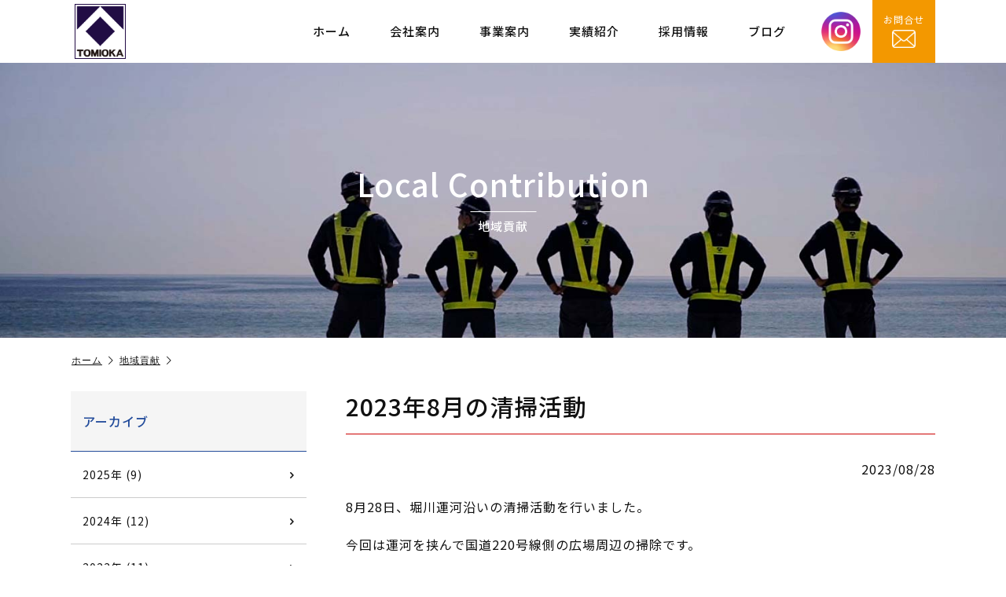

--- FILE ---
content_type: text/html; charset=UTF-8
request_url: https://www.tomioka-kk.co.jp/chiikikouken/2530.html
body_size: 6762
content:
<!doctype html>
<html lang="ja">
<head>
<meta charset="utf-8">
<title>2023年8月の清掃活動 - 富岡建設株式会社</title>
<meta name="viewport" content="width=device-width, initial-scale=1.0">
<meta name="format-detection" content="telephone=no">

<meta property="og:locale" content="ja_JP">
<meta property="og:site_name" content="富岡建設株式会社">
<meta property="og:type" content="article">
<meta property="og:title" content="2023年8月の清掃活動">
<meta property="og:url" content="https://www.tomioka-kk.co.jp/chiikikouken/2530.html">
<meta property="og:image" content="https://www.tomioka-kk.co.jp/contents/wp-content/uploads/2023/09/RIMG0163-400x300.jpg">
<meta property="og:description" content="8月28日、堀川運河沿いの清掃活動を行いました。今回は運河を挟んで国道220号線側の広場周辺の掃除です。本日は朝から気温が高く、熱中症対策を呼び掛けながらの作業でした。アスファ">
<link rel="shortcut icon" href="https://www.tomioka-kk.co.jp/contents/wp-content/themes/tomioka/images/favicon.ico">
<link rel="apple-touch-icon" href="https://www.tomioka-kk.co.jp/contents/wp-content/themes/tomioka/images/homeicon.png">

<meta name="description" content="8月28日、堀川運河沿いの清掃活動を行いました。 今回は運河を挟んで国道220号線側の広場周辺の掃除です。 本日は朝から気温が高く、熱中症対策を呼び掛けながらの作業でした。 アスファルトが熱せられてサウナ状態です。 　 　 ニュースでも熱中" />
<meta name='robots' content='max-image-preview:large' />
	<style>img:is([sizes="auto" i], [sizes^="auto," i]) { contain-intrinsic-size: 3000px 1500px }</style>
	<link rel='dns-prefetch' href='//ajax.googleapis.com' />
<script type="text/javascript">
/* <![CDATA[ */
window._wpemojiSettings = {"baseUrl":"https:\/\/s.w.org\/images\/core\/emoji\/15.0.3\/72x72\/","ext":".png","svgUrl":"https:\/\/s.w.org\/images\/core\/emoji\/15.0.3\/svg\/","svgExt":".svg","source":{"concatemoji":"https:\/\/www.tomioka-kk.co.jp\/contents\/wp-includes\/js\/wp-emoji-release.min.js"}};
/*! This file is auto-generated */
!function(i,n){var o,s,e;function c(e){try{var t={supportTests:e,timestamp:(new Date).valueOf()};sessionStorage.setItem(o,JSON.stringify(t))}catch(e){}}function p(e,t,n){e.clearRect(0,0,e.canvas.width,e.canvas.height),e.fillText(t,0,0);var t=new Uint32Array(e.getImageData(0,0,e.canvas.width,e.canvas.height).data),r=(e.clearRect(0,0,e.canvas.width,e.canvas.height),e.fillText(n,0,0),new Uint32Array(e.getImageData(0,0,e.canvas.width,e.canvas.height).data));return t.every(function(e,t){return e===r[t]})}function u(e,t,n){switch(t){case"flag":return n(e,"\ud83c\udff3\ufe0f\u200d\u26a7\ufe0f","\ud83c\udff3\ufe0f\u200b\u26a7\ufe0f")?!1:!n(e,"\ud83c\uddfa\ud83c\uddf3","\ud83c\uddfa\u200b\ud83c\uddf3")&&!n(e,"\ud83c\udff4\udb40\udc67\udb40\udc62\udb40\udc65\udb40\udc6e\udb40\udc67\udb40\udc7f","\ud83c\udff4\u200b\udb40\udc67\u200b\udb40\udc62\u200b\udb40\udc65\u200b\udb40\udc6e\u200b\udb40\udc67\u200b\udb40\udc7f");case"emoji":return!n(e,"\ud83d\udc26\u200d\u2b1b","\ud83d\udc26\u200b\u2b1b")}return!1}function f(e,t,n){var r="undefined"!=typeof WorkerGlobalScope&&self instanceof WorkerGlobalScope?new OffscreenCanvas(300,150):i.createElement("canvas"),a=r.getContext("2d",{willReadFrequently:!0}),o=(a.textBaseline="top",a.font="600 32px Arial",{});return e.forEach(function(e){o[e]=t(a,e,n)}),o}function t(e){var t=i.createElement("script");t.src=e,t.defer=!0,i.head.appendChild(t)}"undefined"!=typeof Promise&&(o="wpEmojiSettingsSupports",s=["flag","emoji"],n.supports={everything:!0,everythingExceptFlag:!0},e=new Promise(function(e){i.addEventListener("DOMContentLoaded",e,{once:!0})}),new Promise(function(t){var n=function(){try{var e=JSON.parse(sessionStorage.getItem(o));if("object"==typeof e&&"number"==typeof e.timestamp&&(new Date).valueOf()<e.timestamp+604800&&"object"==typeof e.supportTests)return e.supportTests}catch(e){}return null}();if(!n){if("undefined"!=typeof Worker&&"undefined"!=typeof OffscreenCanvas&&"undefined"!=typeof URL&&URL.createObjectURL&&"undefined"!=typeof Blob)try{var e="postMessage("+f.toString()+"("+[JSON.stringify(s),u.toString(),p.toString()].join(",")+"));",r=new Blob([e],{type:"text/javascript"}),a=new Worker(URL.createObjectURL(r),{name:"wpTestEmojiSupports"});return void(a.onmessage=function(e){c(n=e.data),a.terminate(),t(n)})}catch(e){}c(n=f(s,u,p))}t(n)}).then(function(e){for(var t in e)n.supports[t]=e[t],n.supports.everything=n.supports.everything&&n.supports[t],"flag"!==t&&(n.supports.everythingExceptFlag=n.supports.everythingExceptFlag&&n.supports[t]);n.supports.everythingExceptFlag=n.supports.everythingExceptFlag&&!n.supports.flag,n.DOMReady=!1,n.readyCallback=function(){n.DOMReady=!0}}).then(function(){return e}).then(function(){var e;n.supports.everything||(n.readyCallback(),(e=n.source||{}).concatemoji?t(e.concatemoji):e.wpemoji&&e.twemoji&&(t(e.twemoji),t(e.wpemoji)))}))}((window,document),window._wpemojiSettings);
/* ]]> */
</script>
<style id='wp-emoji-styles-inline-css' type='text/css'>

	img.wp-smiley, img.emoji {
		display: inline !important;
		border: none !important;
		box-shadow: none !important;
		height: 1em !important;
		width: 1em !important;
		margin: 0 0.07em !important;
		vertical-align: -0.1em !important;
		background: none !important;
		padding: 0 !important;
	}
</style>
<link rel='stylesheet' id='wp-block-library-css' href='https://www.tomioka-kk.co.jp/contents/wp-includes/css/dist/block-library/style.min.css' type='text/css' media='all' />
<style id='classic-theme-styles-inline-css' type='text/css'>
/*! This file is auto-generated */
.wp-block-button__link{color:#fff;background-color:#32373c;border-radius:9999px;box-shadow:none;text-decoration:none;padding:calc(.667em + 2px) calc(1.333em + 2px);font-size:1.125em}.wp-block-file__button{background:#32373c;color:#fff;text-decoration:none}
</style>
<style id='global-styles-inline-css' type='text/css'>
:root{--wp--preset--aspect-ratio--square: 1;--wp--preset--aspect-ratio--4-3: 4/3;--wp--preset--aspect-ratio--3-4: 3/4;--wp--preset--aspect-ratio--3-2: 3/2;--wp--preset--aspect-ratio--2-3: 2/3;--wp--preset--aspect-ratio--16-9: 16/9;--wp--preset--aspect-ratio--9-16: 9/16;--wp--preset--color--black: #000000;--wp--preset--color--cyan-bluish-gray: #abb8c3;--wp--preset--color--white: #ffffff;--wp--preset--color--pale-pink: #f78da7;--wp--preset--color--vivid-red: #cf2e2e;--wp--preset--color--luminous-vivid-orange: #ff6900;--wp--preset--color--luminous-vivid-amber: #fcb900;--wp--preset--color--light-green-cyan: #7bdcb5;--wp--preset--color--vivid-green-cyan: #00d084;--wp--preset--color--pale-cyan-blue: #8ed1fc;--wp--preset--color--vivid-cyan-blue: #0693e3;--wp--preset--color--vivid-purple: #9b51e0;--wp--preset--gradient--vivid-cyan-blue-to-vivid-purple: linear-gradient(135deg,rgba(6,147,227,1) 0%,rgb(155,81,224) 100%);--wp--preset--gradient--light-green-cyan-to-vivid-green-cyan: linear-gradient(135deg,rgb(122,220,180) 0%,rgb(0,208,130) 100%);--wp--preset--gradient--luminous-vivid-amber-to-luminous-vivid-orange: linear-gradient(135deg,rgba(252,185,0,1) 0%,rgba(255,105,0,1) 100%);--wp--preset--gradient--luminous-vivid-orange-to-vivid-red: linear-gradient(135deg,rgba(255,105,0,1) 0%,rgb(207,46,46) 100%);--wp--preset--gradient--very-light-gray-to-cyan-bluish-gray: linear-gradient(135deg,rgb(238,238,238) 0%,rgb(169,184,195) 100%);--wp--preset--gradient--cool-to-warm-spectrum: linear-gradient(135deg,rgb(74,234,220) 0%,rgb(151,120,209) 20%,rgb(207,42,186) 40%,rgb(238,44,130) 60%,rgb(251,105,98) 80%,rgb(254,248,76) 100%);--wp--preset--gradient--blush-light-purple: linear-gradient(135deg,rgb(255,206,236) 0%,rgb(152,150,240) 100%);--wp--preset--gradient--blush-bordeaux: linear-gradient(135deg,rgb(254,205,165) 0%,rgb(254,45,45) 50%,rgb(107,0,62) 100%);--wp--preset--gradient--luminous-dusk: linear-gradient(135deg,rgb(255,203,112) 0%,rgb(199,81,192) 50%,rgb(65,88,208) 100%);--wp--preset--gradient--pale-ocean: linear-gradient(135deg,rgb(255,245,203) 0%,rgb(182,227,212) 50%,rgb(51,167,181) 100%);--wp--preset--gradient--electric-grass: linear-gradient(135deg,rgb(202,248,128) 0%,rgb(113,206,126) 100%);--wp--preset--gradient--midnight: linear-gradient(135deg,rgb(2,3,129) 0%,rgb(40,116,252) 100%);--wp--preset--font-size--small: 13px;--wp--preset--font-size--medium: 20px;--wp--preset--font-size--large: 36px;--wp--preset--font-size--x-large: 42px;--wp--preset--spacing--20: 0.44rem;--wp--preset--spacing--30: 0.67rem;--wp--preset--spacing--40: 1rem;--wp--preset--spacing--50: 1.5rem;--wp--preset--spacing--60: 2.25rem;--wp--preset--spacing--70: 3.38rem;--wp--preset--spacing--80: 5.06rem;--wp--preset--shadow--natural: 6px 6px 9px rgba(0, 0, 0, 0.2);--wp--preset--shadow--deep: 12px 12px 50px rgba(0, 0, 0, 0.4);--wp--preset--shadow--sharp: 6px 6px 0px rgba(0, 0, 0, 0.2);--wp--preset--shadow--outlined: 6px 6px 0px -3px rgba(255, 255, 255, 1), 6px 6px rgba(0, 0, 0, 1);--wp--preset--shadow--crisp: 6px 6px 0px rgba(0, 0, 0, 1);}:where(.is-layout-flex){gap: 0.5em;}:where(.is-layout-grid){gap: 0.5em;}body .is-layout-flex{display: flex;}.is-layout-flex{flex-wrap: wrap;align-items: center;}.is-layout-flex > :is(*, div){margin: 0;}body .is-layout-grid{display: grid;}.is-layout-grid > :is(*, div){margin: 0;}:where(.wp-block-columns.is-layout-flex){gap: 2em;}:where(.wp-block-columns.is-layout-grid){gap: 2em;}:where(.wp-block-post-template.is-layout-flex){gap: 1.25em;}:where(.wp-block-post-template.is-layout-grid){gap: 1.25em;}.has-black-color{color: var(--wp--preset--color--black) !important;}.has-cyan-bluish-gray-color{color: var(--wp--preset--color--cyan-bluish-gray) !important;}.has-white-color{color: var(--wp--preset--color--white) !important;}.has-pale-pink-color{color: var(--wp--preset--color--pale-pink) !important;}.has-vivid-red-color{color: var(--wp--preset--color--vivid-red) !important;}.has-luminous-vivid-orange-color{color: var(--wp--preset--color--luminous-vivid-orange) !important;}.has-luminous-vivid-amber-color{color: var(--wp--preset--color--luminous-vivid-amber) !important;}.has-light-green-cyan-color{color: var(--wp--preset--color--light-green-cyan) !important;}.has-vivid-green-cyan-color{color: var(--wp--preset--color--vivid-green-cyan) !important;}.has-pale-cyan-blue-color{color: var(--wp--preset--color--pale-cyan-blue) !important;}.has-vivid-cyan-blue-color{color: var(--wp--preset--color--vivid-cyan-blue) !important;}.has-vivid-purple-color{color: var(--wp--preset--color--vivid-purple) !important;}.has-black-background-color{background-color: var(--wp--preset--color--black) !important;}.has-cyan-bluish-gray-background-color{background-color: var(--wp--preset--color--cyan-bluish-gray) !important;}.has-white-background-color{background-color: var(--wp--preset--color--white) !important;}.has-pale-pink-background-color{background-color: var(--wp--preset--color--pale-pink) !important;}.has-vivid-red-background-color{background-color: var(--wp--preset--color--vivid-red) !important;}.has-luminous-vivid-orange-background-color{background-color: var(--wp--preset--color--luminous-vivid-orange) !important;}.has-luminous-vivid-amber-background-color{background-color: var(--wp--preset--color--luminous-vivid-amber) !important;}.has-light-green-cyan-background-color{background-color: var(--wp--preset--color--light-green-cyan) !important;}.has-vivid-green-cyan-background-color{background-color: var(--wp--preset--color--vivid-green-cyan) !important;}.has-pale-cyan-blue-background-color{background-color: var(--wp--preset--color--pale-cyan-blue) !important;}.has-vivid-cyan-blue-background-color{background-color: var(--wp--preset--color--vivid-cyan-blue) !important;}.has-vivid-purple-background-color{background-color: var(--wp--preset--color--vivid-purple) !important;}.has-black-border-color{border-color: var(--wp--preset--color--black) !important;}.has-cyan-bluish-gray-border-color{border-color: var(--wp--preset--color--cyan-bluish-gray) !important;}.has-white-border-color{border-color: var(--wp--preset--color--white) !important;}.has-pale-pink-border-color{border-color: var(--wp--preset--color--pale-pink) !important;}.has-vivid-red-border-color{border-color: var(--wp--preset--color--vivid-red) !important;}.has-luminous-vivid-orange-border-color{border-color: var(--wp--preset--color--luminous-vivid-orange) !important;}.has-luminous-vivid-amber-border-color{border-color: var(--wp--preset--color--luminous-vivid-amber) !important;}.has-light-green-cyan-border-color{border-color: var(--wp--preset--color--light-green-cyan) !important;}.has-vivid-green-cyan-border-color{border-color: var(--wp--preset--color--vivid-green-cyan) !important;}.has-pale-cyan-blue-border-color{border-color: var(--wp--preset--color--pale-cyan-blue) !important;}.has-vivid-cyan-blue-border-color{border-color: var(--wp--preset--color--vivid-cyan-blue) !important;}.has-vivid-purple-border-color{border-color: var(--wp--preset--color--vivid-purple) !important;}.has-vivid-cyan-blue-to-vivid-purple-gradient-background{background: var(--wp--preset--gradient--vivid-cyan-blue-to-vivid-purple) !important;}.has-light-green-cyan-to-vivid-green-cyan-gradient-background{background: var(--wp--preset--gradient--light-green-cyan-to-vivid-green-cyan) !important;}.has-luminous-vivid-amber-to-luminous-vivid-orange-gradient-background{background: var(--wp--preset--gradient--luminous-vivid-amber-to-luminous-vivid-orange) !important;}.has-luminous-vivid-orange-to-vivid-red-gradient-background{background: var(--wp--preset--gradient--luminous-vivid-orange-to-vivid-red) !important;}.has-very-light-gray-to-cyan-bluish-gray-gradient-background{background: var(--wp--preset--gradient--very-light-gray-to-cyan-bluish-gray) !important;}.has-cool-to-warm-spectrum-gradient-background{background: var(--wp--preset--gradient--cool-to-warm-spectrum) !important;}.has-blush-light-purple-gradient-background{background: var(--wp--preset--gradient--blush-light-purple) !important;}.has-blush-bordeaux-gradient-background{background: var(--wp--preset--gradient--blush-bordeaux) !important;}.has-luminous-dusk-gradient-background{background: var(--wp--preset--gradient--luminous-dusk) !important;}.has-pale-ocean-gradient-background{background: var(--wp--preset--gradient--pale-ocean) !important;}.has-electric-grass-gradient-background{background: var(--wp--preset--gradient--electric-grass) !important;}.has-midnight-gradient-background{background: var(--wp--preset--gradient--midnight) !important;}.has-small-font-size{font-size: var(--wp--preset--font-size--small) !important;}.has-medium-font-size{font-size: var(--wp--preset--font-size--medium) !important;}.has-large-font-size{font-size: var(--wp--preset--font-size--large) !important;}.has-x-large-font-size{font-size: var(--wp--preset--font-size--x-large) !important;}
:where(.wp-block-post-template.is-layout-flex){gap: 1.25em;}:where(.wp-block-post-template.is-layout-grid){gap: 1.25em;}
:where(.wp-block-columns.is-layout-flex){gap: 2em;}:where(.wp-block-columns.is-layout-grid){gap: 2em;}
:root :where(.wp-block-pullquote){font-size: 1.5em;line-height: 1.6;}
</style>
<script type="text/javascript" src="//ajax.googleapis.com/ajax/libs/jquery/3.6.0/jquery.min.js" id="jquery-js"></script>
<link rel="https://api.w.org/" href="https://www.tomioka-kk.co.jp/wp-json/" /><link rel="canonical" href="https://www.tomioka-kk.co.jp/chiikikouken/2530.html" />
<link rel="alternate" title="oEmbed (JSON)" type="application/json+oembed" href="https://www.tomioka-kk.co.jp/wp-json/oembed/1.0/embed?url=https%3A%2F%2Fwww.tomioka-kk.co.jp%2Fchiikikouken%2F2530.html" />
<link rel="alternate" title="oEmbed (XML)" type="text/xml+oembed" href="https://www.tomioka-kk.co.jp/wp-json/oembed/1.0/embed?url=https%3A%2F%2Fwww.tomioka-kk.co.jp%2Fchiikikouken%2F2530.html&#038;format=xml" />
<style>:root {
			--lazy-loader-animation-duration: 300ms;
		}
		  
		.lazyload {
	display: block;
}

.lazyload,
        .lazyloading {
			opacity: 0;
		}


		.lazyloaded {
			opacity: 1;
			transition: opacity 300ms;
			transition: opacity var(--lazy-loader-animation-duration);
		}</style><noscript><style>.lazyload { display: none; } .lazyload[class*="lazy-loader-background-element-"] { display: block; opacity: 1; }</style></noscript>
<link rel="stylesheet" href="https://www.tomioka-kk.co.jp/contents/wp-content/themes/tomioka/css/style.min.css?v=1748848950">
<link rel="stylesheet" href="https://www.tomioka-kk.co.jp/contents/wp-content/themes/tomioka/css/common.min.css?v=1748848950">
</head>

<body>

<div id="page">


<header class="header">
	<div class="header_inner">
				<div class="header_logo">
			<a href="https://www.tomioka-kk.co.jp/"><img src="https://www.tomioka-kk.co.jp/contents/wp-content/themes/tomioka/images/logo.png" alt="富岡建設"></a>
		</div>
				<nav class="header_nav">
			<dv class="nav">
				<a href="https://www.tomioka-kk.co.jp/">ホーム</a>
				<a href="https://www.tomioka-kk.co.jp/company">会社案内</a>
				<a href="https://www.tomioka-kk.co.jp/business">事業案内</a>
				<a href="https://www.tomioka-kk.co.jp/achievement">実績紹介</a>
				<a href="https://www.tomioka-kk.co.jp/recruit">採用情報</a>
				<a href="https://www.tomioka-kk.co.jp/blog">ブログ</a>
			</dv>
		</nav>
		<a href="https://www.tomioka-kk.co.jp/company/contact" class="header_contact">
			<div class="header_contact_inner">
				<span>お問合せ</span>
				<img src="https://www.tomioka-kk.co.jp/contents/wp-content/themes/tomioka/images/icon_mail.png" width="50">
			</div>
		</a>
		<a href="https://www.instagram.com/tomiokakensetsu.nichinan/" class="header_sns">
			<img src="https://www.tomioka-kk.co.jp/contents/wp-content/themes/tomioka/images/icon_insta.png" width="50" alt="Instagram">
		</a>
	</div>
</header>

<div class="nav-button-wrap"><strong>MENU</strong><div class="nav-button"><span></span><span></span><span></span></div></div>
<div class="sub_main">
	<h1><strong>Local Contribution</strong><span>地域貢献</span></h1>
	<img src="https://www.tomioka-kk.co.jp/contents/wp-content/themes/tomioka/images/main_blog.jpg">
</div>

<div class="pankuzu_wrap">
<div class="pankuzu gothic"><ul class="clearfix"><li><a href="https://www.tomioka-kk.co.jp">ホーム</a></li><li><a href="/chiikikouken">地域貢献</a></li></ul></div></div>

<div class="contents">

<div class="contents_main">

<div class="item_body">

<h1 class="single_title">2023年8月の清掃活動</h1>
<div class="item_date">2023/08/28</div>
<p>8月28日、堀川運河沿いの清掃活動を行いました。</p>
<p>今回は運河を挟んで国道220号線側の広場周辺の掃除です。</p>
<p>本日は朝から気温が高く、熱中症対策を呼び掛けながらの作業でした。</p>
<p>アスファルトが熱せられてサウナ状態です。</p>
<p><noscript><img fetchpriority="high" decoding="async" class="alignnone  wp-image-2532" src="https://www.tomioka-kk.co.jp/contents/wp-content/uploads/2023/09/RIMG0162-400x300.jpg" alt width="340" height="255"></noscript><img fetchpriority="high" decoding="async" class="alignnone  wp-image-2532 lazyload" src="data:image/svg+xml,%3Csvg%20xmlns%3D%22http%3A%2F%2Fwww.w3.org%2F2000%2Fsvg%22%20viewBox%3D%220%200%20340%20255%22%3E%3C%2Fsvg%3E" alt width="340" height="255" data-src="https://www.tomioka-kk.co.jp/contents/wp-content/uploads/2023/09/RIMG0162-400x300.jpg">　<noscript><img decoding="async" class="alignnone  wp-image-2533" src="https://www.tomioka-kk.co.jp/contents/wp-content/uploads/2023/09/RIMG0163-400x300.jpg" alt width="340" height="255"></noscript><img decoding="async" class="alignnone  wp-image-2533 lazyload" src="data:image/svg+xml,%3Csvg%20xmlns%3D%22http%3A%2F%2Fwww.w3.org%2F2000%2Fsvg%22%20viewBox%3D%220%200%20340%20255%22%3E%3C%2Fsvg%3E" alt width="340" height="255" data-src="https://www.tomioka-kk.co.jp/contents/wp-content/uploads/2023/09/RIMG0163-400x300.jpg"></p>
<p><noscript><img decoding="async" class="alignnone  wp-image-2534" src="https://www.tomioka-kk.co.jp/contents/wp-content/uploads/2023/09/RIMG0164-400x300.jpg" alt width="340" height="255"></noscript><img decoding="async" class="alignnone  wp-image-2534 lazyload" src="data:image/svg+xml,%3Csvg%20xmlns%3D%22http%3A%2F%2Fwww.w3.org%2F2000%2Fsvg%22%20viewBox%3D%220%200%20340%20255%22%3E%3C%2Fsvg%3E" alt width="340" height="255" data-src="https://www.tomioka-kk.co.jp/contents/wp-content/uploads/2023/09/RIMG0164-400x300.jpg">　<noscript><img decoding="async" class="alignnone  wp-image-2535" src="https://www.tomioka-kk.co.jp/contents/wp-content/uploads/2023/09/RIMG0165-400x300.jpg" alt width="340" height="255"></noscript><img decoding="async" class="alignnone  wp-image-2535 lazyload" src="data:image/svg+xml,%3Csvg%20xmlns%3D%22http%3A%2F%2Fwww.w3.org%2F2000%2Fsvg%22%20viewBox%3D%220%200%20340%20255%22%3E%3C%2Fsvg%3E" alt width="340" height="255" data-src="https://www.tomioka-kk.co.jp/contents/wp-content/uploads/2023/09/RIMG0165-400x300.jpg"></p>
<p>ニュースでも熱中症による救急搬送を目にします。</p>
<p>体調が悪くなる前に水分補給！悪くなったら休憩をとるようにしましょう。</p>
</div>

<a href="https://www.tomioka-kk.co.jp/chiikikouken" class="b_back"><i class="icon-angle-double-left"></i>地域貢献一覧</a>

</div>

<div class="contents_side">

<div class="side_fix">


<!--アーカイブ/-->


<div class="side">
<strong class="side_title"><a>アーカイブ</a></strong>
<ul class="side_list">
<li><a href="https://www.tomioka-kk.co.jp/date/2025?post_type=chiikikouken">2025年 (9)</a></li>
<li><a href="https://www.tomioka-kk.co.jp/date/2024?post_type=chiikikouken">2024年 (12)</a></li>
<li><a href="https://www.tomioka-kk.co.jp/date/2023?post_type=chiikikouken">2023年 (11)</a></li>
<li><a href="https://www.tomioka-kk.co.jp/date/2022?post_type=chiikikouken">2022年 (11)</a></li>
<li><a href="https://www.tomioka-kk.co.jp/date/2021?post_type=chiikikouken">2021年 (13)</a></li>
<li><a href="https://www.tomioka-kk.co.jp/date/2020?post_type=chiikikouken">2020年 (12)</a></li>
<li><a href="https://www.tomioka-kk.co.jp/date/2019?post_type=chiikikouken">2019年 (12)</a></li>
<li><a href="https://www.tomioka-kk.co.jp/date/2018?post_type=chiikikouken">2018年 (11)</a></li>
<li><a href="https://www.tomioka-kk.co.jp/date/2017?post_type=chiikikouken">2017年 (3)</a></li>
<li><a href="https://www.tomioka-kk.co.jp/date/2016?post_type=chiikikouken">2016年 (1)</a></li>
<li><a href="https://www.tomioka-kk.co.jp/date/2015?post_type=chiikikouken">2015年 (2)</a></li>
<li><a href="https://www.tomioka-kk.co.jp/date/2014?post_type=chiikikouken">2014年 (3)</a></li>
</ul>
</div><!--/side-->
<!--/アーカイブ-->

</div><!--/side_fix-->
</div>

</div><!--/contents-->

<footer class="footer">
	<div class="footer_inner">
		<ul class="footer_nav">
			<li><a href="https://www.tomioka-kk.co.jp/">ホーム</a></li>
			<li><a href="https://www.tomioka-kk.co.jp/company">会社案内</a></li>
			<li><a href="https://www.tomioka-kk.co.jp/business">事業案内</a></li>
			<li><a href="https://www.tomioka-kk.co.jp/achievement">実績紹介</a></li>
			<li><a href="https://www.tomioka-kk.co.jp/recruit">採用情報</a></li>
			<li><a href="https://www.tomioka-kk.co.jp/blog">ブログ</a></li>
			<li><a href="https://www.tomioka-kk.co.jp/company/contact">お問い合わせ</a></li>
		</ul>
		<strong class="footer_logo">富岡建設株式会社</strong>
		<div class="footer_address"><span>〒887-0033</span>宮崎県日南市大字平山2292番地4<a href="https://goo.gl/maps/Z322BMoXbntVYQGT7" class="b_map" target="_blank">地図</a></div>
		<div class="footer_tel">
			TEL. <span class="tel">0987-23-1236</span> / FAX. 0987-23-0710
		</div>
	</div>
	<div class="copyright"><span class="pc600">Copyright </span><i class="icon-copyright"></i> 2026 Tomioka Construction.<span class="pc600"> Co., Ltd.</span></div>

	<div class="pagetop">
		<div class="pagetop_inner"><i class="icon-up-open"></i></div>
	</div>
</footer>

</div>

<script type="text/javascript" src="https://www.tomioka-kk.co.jp/contents/wp-includes/js/dist/hooks.min.js" id="wp-hooks-js"></script>
<script type="text/javascript" src="https://www.tomioka-kk.co.jp/contents/wp-includes/js/dist/i18n.min.js" id="wp-i18n-js"></script>
<script type="text/javascript" id="wp-i18n-js-after">
/* <![CDATA[ */
wp.i18n.setLocaleData( { 'text direction\u0004ltr': [ 'ltr' ] } );
/* ]]> */
</script>
<script type="text/javascript" src="https://www.tomioka-kk.co.jp/contents/wp-content/plugins/contact-form-7/includes/swv/js/index.js" id="swv-js"></script>
<script type="text/javascript" id="contact-form-7-js-translations">
/* <![CDATA[ */
( function( domain, translations ) {
	var localeData = translations.locale_data[ domain ] || translations.locale_data.messages;
	localeData[""].domain = domain;
	wp.i18n.setLocaleData( localeData, domain );
} )( "contact-form-7", {"translation-revision-date":"2025-01-14 04:07:30+0000","generator":"GlotPress\/4.0.1","domain":"messages","locale_data":{"messages":{"":{"domain":"messages","plural-forms":"nplurals=1; plural=0;","lang":"ja_JP"},"This contact form is placed in the wrong place.":["\u3053\u306e\u30b3\u30f3\u30bf\u30af\u30c8\u30d5\u30a9\u30fc\u30e0\u306f\u9593\u9055\u3063\u305f\u4f4d\u7f6e\u306b\u7f6e\u304b\u308c\u3066\u3044\u307e\u3059\u3002"],"Error:":["\u30a8\u30e9\u30fc:"]}},"comment":{"reference":"includes\/js\/index.js"}} );
/* ]]> */
</script>
<script type="text/javascript" id="contact-form-7-js-before">
/* <![CDATA[ */
var wpcf7 = {
    "api": {
        "root": "https:\/\/www.tomioka-kk.co.jp\/wp-json\/",
        "namespace": "contact-form-7\/v1"
    }
};
/* ]]> */
</script>
<script type="text/javascript" src="https://www.tomioka-kk.co.jp/contents/wp-content/plugins/contact-form-7/includes/js/index.js" id="contact-form-7-js"></script>
<script type="text/javascript" src="https://www.tomioka-kk.co.jp/contents/wp-content/plugins/lazy-loading-responsive-images/js/lazysizes.min.js" id="lazysizes-js"></script>

<!-- Google tag (gtag.js) -->
<script async src="https://www.googletagmanager.com/gtag/js?id=G-R9N25TBTWR"></script>
<script>
  window.dataLayer = window.dataLayer || [];
  function gtag(){dataLayer.push(arguments);}
  gtag('js', new Date());

  gtag('config', 'G-R9N25TBTWR');
</script>

<script>
var img_dir = 'https://www.tomioka-kk.co.jp/contents/wp-content/themes/tomioka/';
</script>
<script src="https://www.tomioka-kk.co.jp/contents/wp-content/themes/tomioka/js/slick/slick.min.js"></script>
<script src="https://www.tomioka-kk.co.jp/contents/wp-content/themes/tomioka/js/jquery.easing.min.js"></script>
<script src="https://www.tomioka-kk.co.jp/contents/wp-content/themes/tomioka/js/imagesloaded.pkgd.min.js"></script>
<script src="https://www.tomioka-kk.co.jp/contents/wp-content/themes/tomioka/js/jquery.matchHeight-min.js"></script>
<script src="https://www.tomioka-kk.co.jp/contents/wp-content/themes/tomioka/js/lib.min.js?v=1748848961"></script>
<script src="https://www.tomioka-kk.co.jp/contents/wp-content/themes/tomioka/js/script.min.js?v=1748848961"></script>
</body>
</html>

--- FILE ---
content_type: text/css
request_url: https://www.tomioka-kk.co.jp/contents/wp-content/themes/tomioka/css/style.min.css?v=1748848950
body_size: 12762
content:
html{font-size:62.5%;-webkit-text-size-adjust:none}body{color:#111;margin:0;padding:0;font-size:15px;font-size:1.6rem;line-height:1.1;font-family:"ヒラギノ角ゴ ProN W3","Hiragino Kaku Gothic Pro","メイリオ",Meiryo,osaka,"游ゴシック",YuGothic,"ＭＳ Ｐゴシック","Lucida Grande","segoe UI",geneva,verdana,sans-serif;word-wrap:break-word;overflow-wrap:break-word;-webkit-text-size-adjust:none}h1,h2,h3,h4,h5,h6,p,dl,dt,dd,ul,ol{margin:0;padding:0}div,header,footer,nav,ul,ol,main,section,article{margin:0 auto}ul,ol{list-style-type:none}img{border:0;outline:0;vertical-align:bottom}address,i,em{font-style:normal}a{text-decoration:none;outline:none;transition:.3s}a:focus{outline:none}a:link{color:#111}a:visited{color:#111}a:hover{color:#111}a:active{color:#111}.clear{clear:both}.hide{display:none}.show{display:block}.hide-op{opacity:0}.show-op{opacity:1}div,header,footer,aside,a,li,span,i,textarea,dt,dd,strong{-moz-box-sizing:border-box;-webkit-box-sizing:border-box;box-sizing:border-box}.clearfix{*zoom:1}.clearfix:before,.clearfix:after{content:" ";display:table}.clearfix:after{clear:both}.button,.button a{background:-webkit-linear-gradient(#fff, #f8f8f8);background:linear-gradient(#fff, #f8f8f8)}.hover .button:hover,.hover .button a:hover{background:-webkit-linear-gradient(#f7f7f7, #fefefe);background:linear-gradient(#f7f7f7, #fefefe)}.al-l{text-align:left}.al-r{text-align:right}.al-c{text-align:center}.mb-0{margin-bottom:0px !important}.mt-0{margin-top:0px !important}.ml-0{margin-left:0px !important}.mr-0{margin-right:0px !important}.pb-0{padding-bottom:0px !important}.pt-0{padding-top:0px !important}.pl-0{padding-left:0px !important}.pr-0{padding-right:0px !important}.mb-5{margin-bottom:5px !important}.mt-5{margin-top:5px !important}.ml-5{margin-left:5px !important}.mr-5{margin-right:5px !important}.pb-5{padding-bottom:5px !important}.pt-5{padding-top:5px !important}.pl-5{padding-left:5px !important}.pr-5{padding-right:5px !important}.mb-10{margin-bottom:10px !important}.mt-10{margin-top:10px !important}.ml-10{margin-left:10px !important}.mr-10{margin-right:10px !important}.pb-10{padding-bottom:10px !important}.pt-10{padding-top:10px !important}.pl-10{padding-left:10px !important}.pr-10{padding-right:10px !important}.mb-15{margin-bottom:15px !important}.mt-15{margin-top:15px !important}.ml-15{margin-left:15px !important}.mr-15{margin-right:15px !important}.pb-15{padding-bottom:15px !important}.pt-15{padding-top:15px !important}.pl-15{padding-left:15px !important}.pr-15{padding-right:15px !important}.mb-20{margin-bottom:20px !important}.mt-20{margin-top:20px !important}.ml-20{margin-left:20px !important}.mr-20{margin-right:20px !important}.pb-20{padding-bottom:20px !important}.pt-20{padding-top:20px !important}.pl-20{padding-left:20px !important}.pr-20{padding-right:20px !important}.mb-25{margin-bottom:25px !important}.mt-25{margin-top:25px !important}.ml-25{margin-left:25px !important}.mr-25{margin-right:25px !important}.pb-25{padding-bottom:25px !important}.pt-25{padding-top:25px !important}.pl-25{padding-left:25px !important}.pr-25{padding-right:25px !important}.mb-30{margin-bottom:30px !important}.mt-30{margin-top:30px !important}.ml-30{margin-left:30px !important}.mr-30{margin-right:30px !important}.pb-30{padding-bottom:30px !important}.pt-30{padding-top:30px !important}.pl-30{padding-left:30px !important}.pr-30{padding-right:30px !important}.mb-35{margin-bottom:35px !important}.mt-35{margin-top:35px !important}.ml-35{margin-left:35px !important}.mr-35{margin-right:35px !important}.pb-35{padding-bottom:35px !important}.pt-35{padding-top:35px !important}.pl-35{padding-left:35px !important}.pr-35{padding-right:35px !important}.mb-40{margin-bottom:40px !important}.mt-40{margin-top:40px !important}.ml-40{margin-left:40px !important}.mr-40{margin-right:40px !important}.pb-40{padding-bottom:40px !important}.pt-40{padding-top:40px !important}.pl-40{padding-left:40px !important}.pr-40{padding-right:40px !important}.mb-45{margin-bottom:45px !important}.mt-45{margin-top:45px !important}.ml-45{margin-left:45px !important}.mr-45{margin-right:45px !important}.pb-45{padding-bottom:45px !important}.pt-45{padding-top:45px !important}.pl-45{padding-left:45px !important}.pr-45{padding-right:45px !important}.mb-50{margin-bottom:50px !important}.mt-50{margin-top:50px !important}.ml-50{margin-left:50px !important}.mr-50{margin-right:50px !important}.pb-50{padding-bottom:50px !important}.pt-50{padding-top:50px !important}.pl-50{padding-left:50px !important}.pr-50{padding-right:50px !important}.size-8{font-size:0.8rem}.size-9{font-size:0.9rem}.size-10{font-size:1rem}.size-11{font-size:1.1rem}.size-12{font-size:1.2rem}.size-13{font-size:1.3rem}.size-14{font-size:1.4rem}.size-15{font-size:1.5rem}.size-16{font-size:1.6rem}.size-17{font-size:1.7rem}.size-18{font-size:1.8rem}.size-19{font-size:1.9rem}.size-20{font-size:2rem}.size-21{font-size:2.1rem}.size-22{font-size:2.2rem}.size-23{font-size:2.3rem}.size-24{font-size:2.4rem}.size-25{font-size:2.5rem}.size-26{font-size:2.6rem}.size-27{font-size:2.7rem}.size-28{font-size:2.8rem}.size-29{font-size:2.9rem}.size-30{font-size:3rem}.size-31{font-size:3.1rem}.size-32{font-size:3.2rem}.size-33{font-size:3.3rem}.size-34{font-size:3.4rem}.size-35{font-size:3.5rem}.size-36{font-size:3.6rem}.size-37{font-size:3.7rem}.size-38{font-size:3.8rem}.size-39{font-size:3.9rem}.size-40{font-size:4rem}.lh-100{line-height:1}.lh-110{line-height:1.1}.lh-120{line-height:1.2}.lh-130{line-height:1.3}.lh-140{line-height:1.4}.lh-150{line-height:1.5}.lh-160{line-height:1.6}.lh-170{line-height:1.7}.lh-180{line-height:1.8}.lh-190{line-height:1.9}.lh-200{line-height:2}[class*=list-icon]>li{padding-left:1.3em;margin-bottom:5px}[class*=list-icon]>li:before{content:"";display:inline-block;width:1.3em;margin-left:-1.3em}[class*=list-icon].list-icon-dot>li:before{content:"・"}[class*=list-icon].list-icon-kome>li:before{content:"※"}[class*=list-icon].list-icon-kuro>li:before{content:"●"}[class*=list-icon].list-icon-shiro>li:before{content:"○"}[class*=list-icon].list-icon-sqb>li:before{content:"■"}[class*=list-icon].list-icon-arrow1>li:before{content:"⇒"}[class*=list-icon].list-icon-chu>li:before{content:"＊"}[class*=list-icon].list-icon-star>li:before{content:"★"}[class*=list-icon].list-icon-double>li:before{content:"◎"}[class*=single-icon]{padding-left:1.3em}[class*=single-icon]:before{content:"";display:inline-block;width:1.3em;margin-left:-1.3em}[class*=single-icon].single-icon-dot:before{content:"・"}[class*=single-icon].single-icon-kome:before{content:"※"}[class*=single-icon].single-icon-kuro:before{content:"●"}[class*=single-icon].single-icon-shiro:before{content:"○"}[class*=single-icon].single-icon-sqb:before{content:"■"}[class*=single-icon].single-icon-arrow1:before{content:"⇒"}[class*=single-icon].single-icon-chu:before{content:"＊"}[class*=single-icon].single-icon-star:before{content:"★"}[class*=single-icon].single-icon-double:before{content:"◎"}.list-num-decimal{padding-left:1.3em}.list-num-decimal>li{list-style-type:decimal}.list-num-maru>li{padding-left:1.3em;margin-bottom:5px}.list-num-maru>li:before{content:"";display:inline-block;width:1.3em;margin-left:-1.3em}.list-num-maru>li:nth-child(1):before{content:"①"}.list-num-maru>li:nth-child(2):before{content:"②"}.list-num-maru>li:nth-child(3):before{content:"③"}.list-num-maru>li:nth-child(4):before{content:"④"}.list-num-maru>li:nth-child(5):before{content:"⑤"}.list-num-maru>li:nth-child(6):before{content:"⑥"}.list-num-maru>li:nth-child(7):before{content:"⑦"}.list-num-maru>li:nth-child(8):before{content:"⑧"}.list-num-maru>li:nth-child(9):before{content:"⑨"}.list-num-kakko>li{padding-left:1.5em;margin-bottom:5px}.list-num-kakko>li:before{content:"";display:inline-block;width:1.5em;margin-left:-1.5em}.list-num-kakko>li:nth-child(1):before{content:"(1)"}.list-num-kakko>li:nth-child(2):before{content:"(2)"}.list-num-kakko>li:nth-child(3):before{content:"(3)"}.list-num-kakko>li:nth-child(4):before{content:"(4)"}.list-num-kakko>li:nth-child(5):before{content:"(5)"}.list-num-kakko>li:nth-child(6):before{content:"(6)"}.list-num-kakko>li:nth-child(7):before{content:"(7)"}.list-num-kakko>li:nth-child(8):before{content:"(8)"}.list-num-kakko>li:nth-child(9):before{content:"(9)"}.list-inline li{display:inline-block;margin:0 1em 0 0}.single-num-maru{padding-left:1.3em}.single-num-maru:before{content:"";display:inline-block;width:1.3em;margin-left:-1.3em}.single-num-maru:nth-of-type(1):before{content:"①"}.single-num-maru:nth-of-type(2):before{content:"②"}.single-num-maru:nth-of-type(3):before{content:"③"}.single-num-maru:nth-of-type(4):before{content:"④"}.single-num-maru:nth-of-type(5):before{content:"⑤"}.single-num-maru:nth-of-type(6):before{content:"⑥"}.single-num-maru:nth-of-type(7):before{content:"⑦"}.single-num-maru:nth-of-type(8):before{content:"⑧"}.single-num-maru:nth-of-type(9):before{content:"⑨"}.list-num-kome{counter-reset:number 0}.list-num-kome>li{padding-left:2em;margin-bottom:5px}.list-num-kome>li:before{counter-increment:number 1;content:"※" counter(number);display:inline-block;width:2em;margin-left:-2em}.color-red{color:#c00 !important}.color-blue{color:blue !important}.color-green{color:green !important}.color-yellow{color:yellow !important}.color-pink{color:#ff818f !important}.color-darkpink{color:#e42b83 !important}.color-lightpink{color:#ee86a1 !important}.color-skyblue{color:#17b2e2 !important}div,header,footer,aside,article,section,li,a,h1,h2,h3,h4,h5,h6,nav,th,td{-moz-box-sizing:border-box;-webkit-box-sizing:border-box;box-sizing:border-box}hr[class*=size]{border:0;margin:40px 0;padding:0}hr.size1{border-bottom:1px solid #111}hr.size2{border-bottom:2px solid #111}hr.size3{border-bottom:3px solid #111}.mincho{font-family:"游明朝",YuMincho,"ヒラギノ明朝 ProN W3","Hiragino Mincho ProN","ＭＳ Ｐ明朝","ＭＳ 明朝",serif}.gothic{font-family:"ヒラギノ角ゴ ProN W3","Hiragino Kaku Gothic Pro","メイリオ",Meiryo,osaka,"ＭＳ Ｐゴシック","Lucida Grande","segoe UI",geneva,verdana,sans-serif}.at:before{content:"@"}.dot:before{content:"."}.sp,.sp-inline{display:none !important}.sp600,.sp-inline600{display:none !important}.sp767,.sp-inline767{display:none !important}@media screen and (max-width: 767px){.pc767{display:none !important}.sp767{display:block !important}.sp-inline767{display:inline-block !important}}@media screen and (max-width: 600px){.pc600{display:none !important}.sp600{display:block !important}.pc-inline600{display:none !important}.sp-inline600{display:inline-block !important}}@media screen and (max-width: 450px){.pc{display:none !important}.sp{display:block !important}.sp-inline{display:inline-block !important}}[class^=icon-]:before{margin:0 !important;width:auto !important;line-height:0}@media screen and (max-width: 767px){.sp-al-l{text-align:left}.sp-al-r{text-align:right}.sp-al-c{text-align:center}}@media screen and (max-width: 400px){.sp-max{width:100%;height:auto}}.tile{display:flex;flex-wrap:wrap;min-width:100%}.tile>*{box-sizing:border-box;margin:0}.gc>*{display:flex}.gc>*>*{flex-basis:100%}.jc{justify-content:center}@media(min-width: 0){.tile[class*=a1]>*{flex-basis:100%}.tile[class*=a2]>*{flex-basis:50%}.tile[class*=a3]>*{flex-basis:33.3333333333%}.tile[class*=a4]>*{flex-basis:25%}.tile[class*=a5]>*{flex-basis:20%}.tile[class*=a6]>*{flex-basis:16.6666666667%}.tile[class*=a7]>*{flex-basis:14.2857142857%}.tile[class*=a8]>*{flex-basis:12.5%}.tile[class*=am0]{margin:0 -0px -0px}.tile[class*=am0]>*{padding:0 0px 0px}.tile[class*=am5]{margin:0 -2.5px -5px}.tile[class*=am5]>*{padding:0 2.5px 5px}.tile[class*=am10]{margin:0 -5px -10px}.tile[class*=am10]>*{padding:0 5px 10px}.tile[class*=am15]{margin:0 -7.5px -15px}.tile[class*=am15]>*{padding:0 7.5px 15px}.tile[class*=am20]{margin:0 -10px -20px}.tile[class*=am20]>*{padding:0 10px 20px}.tile[class*=am25]{margin:0 -12.5px -25px}.tile[class*=am25]>*{padding:0 12.5px 25px}.tile[class*=am30]{margin:0 -15px -30px}.tile[class*=am30]>*{padding:0 15px 30px}.tile[class*=am35]{margin:0 -17.5px -35px}.tile[class*=am35]>*{padding:0 17.5px 35px}.tile[class*=am40]{margin:0 -20px -40px}.tile[class*=am40]>*{padding:0 20px 40px}.tile[class*=am45]{margin:0 -22.5px -45px}.tile[class*=am45]>*{padding:0 22.5px 45px}.tile[class*=am50]{margin:0 -25px -50px}.tile[class*=am50]>*{padding:0 25px 50px}.tile[class*=am55]{margin:0 -27.5px -55px}.tile[class*=am55]>*{padding:0 27.5px 55px}.tile[class*=am60]{margin:0 -30px -60px}.tile[class*=am60]>*{padding:0 30px 60px}.tile[class*=am65]{margin:0 -32.5px -65px}.tile[class*=am65]>*{padding:0 32.5px 65px}.tile[class*=am70]{margin:0 -35px -70px}.tile[class*=am70]>*{padding:0 35px 70px}}@media(min-width: 375px){.tile[class*=b1]>*{flex-basis:100%}.tile[class*=b2]>*{flex-basis:50%}.tile[class*=b3]>*{flex-basis:33.3333333333%}.tile[class*=b4]>*{flex-basis:25%}.tile[class*=b5]>*{flex-basis:20%}.tile[class*=b6]>*{flex-basis:16.6666666667%}.tile[class*=b7]>*{flex-basis:14.2857142857%}.tile[class*=b8]>*{flex-basis:12.5%}.tile[class*=bm0]{margin:0 -0px -0px}.tile[class*=bm0]>*{padding:0 0px 0px}.tile[class*=bm5]{margin:0 -2.5px -5px}.tile[class*=bm5]>*{padding:0 2.5px 5px}.tile[class*=bm10]{margin:0 -5px -10px}.tile[class*=bm10]>*{padding:0 5px 10px}.tile[class*=bm15]{margin:0 -7.5px -15px}.tile[class*=bm15]>*{padding:0 7.5px 15px}.tile[class*=bm20]{margin:0 -10px -20px}.tile[class*=bm20]>*{padding:0 10px 20px}.tile[class*=bm25]{margin:0 -12.5px -25px}.tile[class*=bm25]>*{padding:0 12.5px 25px}.tile[class*=bm30]{margin:0 -15px -30px}.tile[class*=bm30]>*{padding:0 15px 30px}.tile[class*=bm35]{margin:0 -17.5px -35px}.tile[class*=bm35]>*{padding:0 17.5px 35px}.tile[class*=bm40]{margin:0 -20px -40px}.tile[class*=bm40]>*{padding:0 20px 40px}.tile[class*=bm45]{margin:0 -22.5px -45px}.tile[class*=bm45]>*{padding:0 22.5px 45px}.tile[class*=bm50]{margin:0 -25px -50px}.tile[class*=bm50]>*{padding:0 25px 50px}.tile[class*=bm55]{margin:0 -27.5px -55px}.tile[class*=bm55]>*{padding:0 27.5px 55px}.tile[class*=bm60]{margin:0 -30px -60px}.tile[class*=bm60]>*{padding:0 30px 60px}.tile[class*=bm65]{margin:0 -32.5px -65px}.tile[class*=bm65]>*{padding:0 32.5px 65px}.tile[class*=bm70]{margin:0 -35px -70px}.tile[class*=bm70]>*{padding:0 35px 70px}}@media(min-width: 500px){.tile[class*=c1]>*{flex-basis:100%}.tile[class*=c2]>*{flex-basis:50%}.tile[class*=c3]>*{flex-basis:33.3333333333%}.tile[class*=c4]>*{flex-basis:25%}.tile[class*=c5]>*{flex-basis:20%}.tile[class*=c6]>*{flex-basis:16.6666666667%}.tile[class*=c7]>*{flex-basis:14.2857142857%}.tile[class*=c8]>*{flex-basis:12.5%}.tile[class*=cm0]{margin:0 -0px -0px}.tile[class*=cm0]>*{padding:0 0px 0px}.tile[class*=cm5]{margin:0 -2.5px -5px}.tile[class*=cm5]>*{padding:0 2.5px 5px}.tile[class*=cm10]{margin:0 -5px -10px}.tile[class*=cm10]>*{padding:0 5px 10px}.tile[class*=cm15]{margin:0 -7.5px -15px}.tile[class*=cm15]>*{padding:0 7.5px 15px}.tile[class*=cm20]{margin:0 -10px -20px}.tile[class*=cm20]>*{padding:0 10px 20px}.tile[class*=cm25]{margin:0 -12.5px -25px}.tile[class*=cm25]>*{padding:0 12.5px 25px}.tile[class*=cm30]{margin:0 -15px -30px}.tile[class*=cm30]>*{padding:0 15px 30px}.tile[class*=cm35]{margin:0 -17.5px -35px}.tile[class*=cm35]>*{padding:0 17.5px 35px}.tile[class*=cm40]{margin:0 -20px -40px}.tile[class*=cm40]>*{padding:0 20px 40px}.tile[class*=cm45]{margin:0 -22.5px -45px}.tile[class*=cm45]>*{padding:0 22.5px 45px}.tile[class*=cm50]{margin:0 -25px -50px}.tile[class*=cm50]>*{padding:0 25px 50px}.tile[class*=cm55]{margin:0 -27.5px -55px}.tile[class*=cm55]>*{padding:0 27.5px 55px}.tile[class*=cm60]{margin:0 -30px -60px}.tile[class*=cm60]>*{padding:0 30px 60px}.tile[class*=cm65]{margin:0 -32.5px -65px}.tile[class*=cm65]>*{padding:0 32.5px 65px}.tile[class*=cm70]{margin:0 -35px -70px}.tile[class*=cm70]>*{padding:0 35px 70px}}@media(min-width: 768px){.tile[class*=d1]>*{flex-basis:100%}.tile[class*=d2]>*{flex-basis:50%}.tile[class*=d3]>*{flex-basis:33.3333333333%}.tile[class*=d4]>*{flex-basis:25%}.tile[class*=d5]>*{flex-basis:20%}.tile[class*=d6]>*{flex-basis:16.6666666667%}.tile[class*=d7]>*{flex-basis:14.2857142857%}.tile[class*=d8]>*{flex-basis:12.5%}.tile[class*=dm0]{margin:0 -0px -0px}.tile[class*=dm0]>*{padding:0 0px 0px}.tile[class*=dm5]{margin:0 -2.5px -5px}.tile[class*=dm5]>*{padding:0 2.5px 5px}.tile[class*=dm10]{margin:0 -5px -10px}.tile[class*=dm10]>*{padding:0 5px 10px}.tile[class*=dm15]{margin:0 -7.5px -15px}.tile[class*=dm15]>*{padding:0 7.5px 15px}.tile[class*=dm20]{margin:0 -10px -20px}.tile[class*=dm20]>*{padding:0 10px 20px}.tile[class*=dm25]{margin:0 -12.5px -25px}.tile[class*=dm25]>*{padding:0 12.5px 25px}.tile[class*=dm30]{margin:0 -15px -30px}.tile[class*=dm30]>*{padding:0 15px 30px}.tile[class*=dm35]{margin:0 -17.5px -35px}.tile[class*=dm35]>*{padding:0 17.5px 35px}.tile[class*=dm40]{margin:0 -20px -40px}.tile[class*=dm40]>*{padding:0 20px 40px}.tile[class*=dm45]{margin:0 -22.5px -45px}.tile[class*=dm45]>*{padding:0 22.5px 45px}.tile[class*=dm50]{margin:0 -25px -50px}.tile[class*=dm50]>*{padding:0 25px 50px}.tile[class*=dm55]{margin:0 -27.5px -55px}.tile[class*=dm55]>*{padding:0 27.5px 55px}.tile[class*=dm60]{margin:0 -30px -60px}.tile[class*=dm60]>*{padding:0 30px 60px}.tile[class*=dm65]{margin:0 -32.5px -65px}.tile[class*=dm65]>*{padding:0 32.5px 65px}.tile[class*=dm70]{margin:0 -35px -70px}.tile[class*=dm70]>*{padding:0 35px 70px}}@media(min-width: 1024px){.tile[class*=e1]>*{flex-basis:100%}.tile[class*=e2]>*{flex-basis:50%}.tile[class*=e3]>*{flex-basis:33.3333333333%}.tile[class*=e4]>*{flex-basis:25%}.tile[class*=e5]>*{flex-basis:20%}.tile[class*=e6]>*{flex-basis:16.6666666667%}.tile[class*=e7]>*{flex-basis:14.2857142857%}.tile[class*=e8]>*{flex-basis:12.5%}.tile[class*=em0]{margin:0 -0px -0px}.tile[class*=em0]>*{padding:0 0px 0px}.tile[class*=em5]{margin:0 -2.5px -5px}.tile[class*=em5]>*{padding:0 2.5px 5px}.tile[class*=em10]{margin:0 -5px -10px}.tile[class*=em10]>*{padding:0 5px 10px}.tile[class*=em15]{margin:0 -7.5px -15px}.tile[class*=em15]>*{padding:0 7.5px 15px}.tile[class*=em20]{margin:0 -10px -20px}.tile[class*=em20]>*{padding:0 10px 20px}.tile[class*=em25]{margin:0 -12.5px -25px}.tile[class*=em25]>*{padding:0 12.5px 25px}.tile[class*=em30]{margin:0 -15px -30px}.tile[class*=em30]>*{padding:0 15px 30px}.tile[class*=em35]{margin:0 -17.5px -35px}.tile[class*=em35]>*{padding:0 17.5px 35px}.tile[class*=em40]{margin:0 -20px -40px}.tile[class*=em40]>*{padding:0 20px 40px}.tile[class*=em45]{margin:0 -22.5px -45px}.tile[class*=em45]>*{padding:0 22.5px 45px}.tile[class*=em50]{margin:0 -25px -50px}.tile[class*=em50]>*{padding:0 25px 50px}.tile[class*=em55]{margin:0 -27.5px -55px}.tile[class*=em55]>*{padding:0 27.5px 55px}.tile[class*=em60]{margin:0 -30px -60px}.tile[class*=em60]>*{padding:0 30px 60px}.tile[class*=em65]{margin:0 -32.5px -65px}.tile[class*=em65]>*{padding:0 32.5px 65px}.tile[class*=em70]{margin:0 -35px -70px}.tile[class*=em70]>*{padding:0 35px 70px}}@media(min-width: 1025px){.tile[class*=f1]>*{flex-basis:100%}.tile[class*=f2]>*{flex-basis:50%}.tile[class*=f3]>*{flex-basis:33.3333333333%}.tile[class*=f4]>*{flex-basis:25%}.tile[class*=f5]>*{flex-basis:20%}.tile[class*=f6]>*{flex-basis:16.6666666667%}.tile[class*=f7]>*{flex-basis:14.2857142857%}.tile[class*=f8]>*{flex-basis:12.5%}.tile[class*=fm0]{margin:0 -0px -0px}.tile[class*=fm0]>*{padding:0 0px 0px}.tile[class*=fm5]{margin:0 -2.5px -5px}.tile[class*=fm5]>*{padding:0 2.5px 5px}.tile[class*=fm10]{margin:0 -5px -10px}.tile[class*=fm10]>*{padding:0 5px 10px}.tile[class*=fm15]{margin:0 -7.5px -15px}.tile[class*=fm15]>*{padding:0 7.5px 15px}.tile[class*=fm20]{margin:0 -10px -20px}.tile[class*=fm20]>*{padding:0 10px 20px}.tile[class*=fm25]{margin:0 -12.5px -25px}.tile[class*=fm25]>*{padding:0 12.5px 25px}.tile[class*=fm30]{margin:0 -15px -30px}.tile[class*=fm30]>*{padding:0 15px 30px}.tile[class*=fm35]{margin:0 -17.5px -35px}.tile[class*=fm35]>*{padding:0 17.5px 35px}.tile[class*=fm40]{margin:0 -20px -40px}.tile[class*=fm40]>*{padding:0 20px 40px}.tile[class*=fm45]{margin:0 -22.5px -45px}.tile[class*=fm45]>*{padding:0 22.5px 45px}.tile[class*=fm50]{margin:0 -25px -50px}.tile[class*=fm50]>*{padding:0 25px 50px}.tile[class*=fm55]{margin:0 -27.5px -55px}.tile[class*=fm55]>*{padding:0 27.5px 55px}.tile[class*=fm60]{margin:0 -30px -60px}.tile[class*=fm60]>*{padding:0 30px 60px}.tile[class*=fm65]{margin:0 -32.5px -65px}.tile[class*=fm65]>*{padding:0 32.5px 65px}.tile[class*=fm70]{margin:0 -35px -70px}.tile[class*=fm70]>*{padding:0 35px 70px}}.slick-slider{position:relative;display:block;box-sizing:border-box;-webkit-touch-callout:none;-webkit-user-select:none;-khtml-user-select:none;-moz-user-select:none;-ms-user-select:none;user-select:none;-ms-touch-action:pan-y;touch-action:pan-y;-webkit-tap-highlight-color:rgba(0,0,0,0)}.slick-list{position:relative;display:block;margin:0;padding:0}.slick-list:focus{outline:none}.slick-list.dragging{cursor:pointer;cursor:hand}.slick-slider .slick-track,.slick-slider .slick-list{-webkit-transform:translate3d(0, 0, 0);-moz-transform:translate3d(0, 0, 0);-ms-transform:translate3d(0, 0, 0);-o-transform:translate3d(0, 0, 0);transform:translate3d(0, 0, 0)}.slick-track{position:relative;left:0;top:0;display:block}.slick-track:before,.slick-track:after{content:"";display:table}.slick-track:after{clear:both}.slick-loading .slick-track{visibility:hidden}.slick-slide{float:left;height:100%;min-height:1px;outline:none;display:none}[dir=rtl] .slick-slide{float:right}.slick-slide img{display:block}.slick-slide.slick-loading img{display:none}.slick-slide.dragging img{pointer-events:none}.slick-initialized .slick-slide{display:block}.slick-loading .slick-slide{visibility:hidden}.slick-vertical .slick-slide{display:block;height:auto}.slick-arrow.slick-hidden{display:none}.cf input,.cf button,.form input,.form button{vertical-align:middle;outline:0;-moz-box-sizing:border-box;-webkit-box-sizing:border-box;box-sizing:border-box}.cf [type=text],.cf [type=password],.cf [type=search],.cf [type=email],.cf [type=url],.cf [type=tel],.cf [type=number],.form [type=text],.form [type=password],.form [type=search],.form [type=email],.form [type=url],.form [type=tel],.form [type=number]{width:100%;border:1px solid #555;padding:0 10px;border-radius:4px;height:40px;background:#fff;box-shadow:0;font-size:16px;transition:.3s;-webkit-appearance:none}.cf [type=text]:focus,.cf [type=password]:focus,.cf [type=search]:focus,.cf [type=email]:focus,.cf [type=url]:focus,.cf [type=tel]:focus,.cf [type=number]:focus,.form [type=text]:focus,.form [type=password]:focus,.form [type=search]:focus,.form [type=email]:focus,.form [type=url]:focus,.form [type=tel]:focus,.form [type=number]:focus{background:#fff;box-shadow:0}.cf [type=search]:focus,.form [type=search]:focus{outline-offset:-2px}.cf [type=search]:-webkit-search-decoration,.form [type=search]:-webkit-search-decoration{display:none;-webkit-appearance:searchfield-decoration}.cf .f-search,.form .f-search{display:table;border-collapse:collapse}.cf .f-search .f-search-l,.form .f-search .f-search-l{display:table-cell;width:100%}.cf .f-search .f-search-l [type=search],.cf .f-search .f-search-l [type=text],.form .f-search .f-search-l [type=search],.form .f-search .f-search-l [type=text]{border-radius:4px 0 0 4px;border-right:0}.cf .f-search .f-search-r,.form .f-search .f-search-r{display:table-cell}.cf .f-search .f-search-r [type=submit],.cf .f-search .f-search-r [type=button],.form .f-search .f-search-r [type=submit],.form .f-search .f-search-r [type=button]{border-radius:0 4px 4px 0;height:38px;position:relative}.cf [type=file],.form [type=file]{width:100%;height:38px;border-radius:4px;display:none}@-moz-document url-prefix(){.cf [type=file],.form [type=file]{padding:7px}}.cf .f-thumb img,.form .f-thumb img{margin-top:10px;max-width:200px;height:auto}.cf .f-thumb span,.form .f-thumb span{font-size:13px;display:block;margin-top:10px;color:red}.cf .f-file,.form .f-file{position:relative;width:100%;border-collapse:collapse}.cf .f-file .f-file-l,.form .f-file .f-file-l{vertical-align:top;margin-right:30px}.cf .f-file .f-file-l label,.form .f-file .f-file-l label{background:#fff;display:block;cursor:pointer;padding:0 10px;border-radius:4px 0 0 4px;border-right:0;overflow-x:hidden;padding-right:70px}.cf .f-file .f-file-l label div,.form .f-file .f-file-l label div{width:auto;line-height:38px;white-space:nowrap;overflow-x:hidden;text-overflow:ellipsis}.cf .f-file .f-file-l label:hover,.form .f-file .f-file-l label:hover{background:#ffffe6}.cf .f-file .f-file-r,.form .f-file .f-file-r{position:absolute;top:0;right:0;vertical-align:top}.cf .f-file .f-file-r [type=button],.form .f-file .f-file-r [type=button]{border-radius:0 4px 4px 0;height:38px;position:relative}.cf .f-textarea,.form .f-textarea{border:1px solid #555;background:#fff;border-radius:4px;padding:10px;transition:.3s;box-shadow:0}.cf .f-textarea.on,.form .f-textarea.on{background:#fff;box-shadow:0 0 0 2px #17b2e2 inset}.cf textarea,.form textarea{-webkit-appearance:none;width:100%;border:0;outline:none;background:none;resize:none;font-size:16px;box-shadow:0 0 0 0 rgba(0,0,0,0)}.cf select,.form select{-webkit-appearance:none;-moz-appearance:none;appearance:none;border:0;background:none rgba(0,0,0,0);width:100%;padding:0 35px 0 10px;height:38px;position:relative;z-index:1;font-size:16px;cursor:pointer;outline:none}.cf selectfocus,.form selectfocus{outline:none}.cf select::-ms-expand,.form select::-ms-expand{display:none}.cf select option,.form select option{background:#fff}.cf select:active,.form select:active{font-weight:bold}.cf .f-select,.form .f-select{padding:0;position:relative;background:#fff;border-radius:4px;border:1px solid #555;box-shadow:0}.cf .f-select:after,.form .f-select:after{position:absolute;top:50%;right:10px;margin-top:-9px;display:block;width:18px;height:18px;background:#333 url(data:image/svg+xml,%3C%3Fxml%20version%3D%221.0%22%20encoding%3D%22utf-8%22%3F%3E%0A%3C%21--%20Generator%3A%20Adobe%20Illustrator%2017.1.0%2C%20SVG%20Export%20Plug-In%20.%20SVG%20Version%3A%206.00%20Build%200%29%20%20--%3E%0A%3C%21DOCTYPE%20svg%20PUBLIC%20%22-//W3C//DTD%20SVG%201.1//EN%22%20%22http%3A//www.w3.org/Graphics/SVG/1.1/DTD/svg11.dtd%22%3E%0A%3Csvg%20version%3D%221.1%22%20id%3D%22_x31_%22%20xmlns%3D%22http%3A//www.w3.org/2000/svg%22%20xmlns%3Axlink%3D%22http%3A//www.w3.org/1999/xlink%22%20x%3D%220px%22%20y%3D%220px%22%0A%09%20viewBox%3D%220%200%2018%2018%22%20enable-background%3D%22new%200%200%2018%2018%22%20xml%3Aspace%3D%22preserve%22%3E%0A%3Cpolyline%20fill%3D%22none%22%20stroke%3D%22%23FFFFFF%22%20stroke-width%3D%223%22%20stroke-miterlimit%3D%2210%22%20points%3D%2214.1%2C6.4%209%2C11.6%203.9%2C6.4%20%22/%3E%0A%3C/svg%3E%0A);border-radius:50%;content:""}.cf .f-select:hover,.form .f-select:hover{background:#fafafa}.cf .f-select:hover:after,.form .f-select:hover:after{background-color:#555}.cf [class*=f-checkbox],.form [class*=f-checkbox]{font-size:0}.cf [class*=f-checkbox] label,.form [class*=f-checkbox] label{font-size:16px;position:relative;display:block;padding:12px 10px 12px 35px;border-radius:5px;transition:.3s;cursor:pointer}.cf [class*=f-checkbox] label:before,.form [class*=f-checkbox] label:before{position:absolute;content:"";top:50%;left:10px;width:18px;height:18px;margin-top:-9px;background:#ccc;border-radius:3px}.cf [class*=f-checkbox] label:hover,.form [class*=f-checkbox] label:hover{background:#f0f2f6}.cf [class*=f-checkbox] label:hover:after,.form [class*=f-checkbox] label:hover:after{background-color:#3a5db2}.cf [class*=f-checkbox] [type=checkbox],.form [class*=f-checkbox] [type=checkbox]{display:none}.cf [class*=f-checkbox] [type=checkbox]:checked+label:after,.form [class*=f-checkbox] [type=checkbox]:checked+label:after{position:absolute;content:"";top:50%;left:10px;width:18px;height:18px;margin-top:-9px;border-radius:3px;background:#2e457c url(data:image/svg+xml,%3C%3Fxml%20version%3D%221.0%22%20encoding%3D%22utf-8%22%3F%3E%0A%3C%21--%20Generator%3A%20Adobe%20Illustrator%2017.1.0%2C%20SVG%20Export%20Plug-In%20.%20SVG%20Version%3A%206.00%20Build%200%29%20%20--%3E%0A%3C%21DOCTYPE%20svg%20PUBLIC%20%22-//W3C//DTD%20SVG%201.1//EN%22%20%22http%3A//www.w3.org/Graphics/SVG/1.1/DTD/svg11.dtd%22%3E%0A%3Csvg%20version%3D%221.1%22%20id%3D%22%u30EC%u30A4%u30E4%u30FC_2%22%20xmlns%3D%22http%3A//www.w3.org/2000/svg%22%20xmlns%3Axlink%3D%22http%3A//www.w3.org/1999/xlink%22%20x%3D%220px%22%0A%09%20y%3D%220px%22%20viewBox%3D%220%200%2018.2%2018%22%20enable-background%3D%22new%200%200%2018.2%2018%22%20xml%3Aspace%3D%22preserve%22%3E%0A%3Cpolyline%20fill%3D%22none%22%20stroke%3D%22%23FFFFFF%22%20stroke-width%3D%223%22%20stroke-miterlimit%3D%2210%22%20points%3D%2214.5%2C6%208%2C12.5%203.7%2C8.2%20%22/%3E%0A%3C/svg%3E%0A)}.cf .f-checkbox-w label,.form .f-checkbox-w label{display:inline-block;margin-right:10px}.cf .f-checkbox-w label:last-child,.form .f-checkbox-w label:last-child{margin-right:0}.cf .f-checkbox-h label,.form .f-checkbox-h label{margin-bottom:10px}.cf .f-checkbox-h label:last-child,.form .f-checkbox-h label:last-child{margin-bottom:0}.cf span.wpcf7-list-item.first,.form span.wpcf7-list-item.first{margin-right:10px}.cf [class*=f-radio],.form [class*=f-radio]{font-size:0}.cf [class*=f-radio] span.wpcf7-list-item-label,.cf [class*=f-radio] label,.form [class*=f-radio] span.wpcf7-list-item-label,.form [class*=f-radio] label{font-size:16px;position:relative;display:block;padding:12px 10px 12px 35px;transition:.3s;cursor:pointer;box-shadow:0;border-radius:4px}.cf [class*=f-radio] span.wpcf7-list-item-label:before,.cf [class*=f-radio] label:before,.form [class*=f-radio] span.wpcf7-list-item-label:before,.form [class*=f-radio] label:before{position:absolute;content:"";top:50%;left:10px;width:18px;height:18px;margin-top:-9px;background:#ccc;border-radius:50%}.cf [class*=f-radio] span.wpcf7-list-item-label:hover,.cf [class*=f-radio] label:hover,.form [class*=f-radio] span.wpcf7-list-item-label:hover,.form [class*=f-radio] label:hover{background:#f0f2f6}.cf [class*=f-radio] [type=radio],.form [class*=f-radio] [type=radio]{display:none}.cf [class*=f-radio] [type=radio]:checked+span.wpcf7-list-item-label:before,.cf [class*=f-radio] [type=radio]:checked+label:before,.form [class*=f-radio] [type=radio]:checked+span.wpcf7-list-item-label:before,.form [class*=f-radio] [type=radio]:checked+label:before{background:#2e457c}.cf [class*=f-radio] [type=radio]:checked+span.wpcf7-list-item-label:after,.cf [class*=f-radio] [type=radio]:checked+label:after,.form [class*=f-radio] [type=radio]:checked+span.wpcf7-list-item-label:after,.form [class*=f-radio] [type=radio]:checked+label:after{position:absolute;content:"";top:50%;left:14px;width:10px;height:10px;margin-top:-5px;border-radius:50%;background:#fff}.cf .f-radio-w label,.form .f-radio-w label{display:inline-block;margin-right:10px}.cf .f-radio-w label:last-child,.form .f-radio-w label:last-child{margin-right:0}.cf .f-radio-h label,.form .f-radio-h label{margin-bottom:10px}.cf .f-radio-h label:last-child,.form .f-radio-h label:last-child{margin-bottom:0}.cf [type=submit],.cf [type=button],.cf [type=reset],.form [type=submit],.form [type=button],.form [type=reset]{width:100%;border:0;border-radius:4px;padding:0 20px;height:48px;background:#333;color:#fff;transition:.3s;font-size:16px;cursor:pointer;-webkit-appearance:none}.cf [type=submit]:hover,.cf [type=button]:hover,.cf [type=reset]:hover,.form [type=submit]:hover,.form [type=button]:hover,.form [type=reset]:hover{background:#555}.cf [type=submit].f-bfit,.cf [type=button].f-bfit,.cf [type=reset].f-bfit,.form [type=submit].f-bfit,.form [type=button].f-bfit,.form [type=reset].f-bfit{height:38px}.cf .f-group-w,.form .f-group-w{display:table;width:100%;font-size:0}.cf .f-group-w label,.form .f-group-w label{display:table-cell;height:38px;line-height:38px;padding:0 10px 0 35px;border-radius:0;border-right:1px solid #ccc}.cf .f-group-w label:first-of-type,.form .f-group-w label:first-of-type{border-radius:5px 0 0 5px}.cf .f-group-w label:last-of-type,.form .f-group-w label:last-of-type{border-radius:0 5px 5px 0;margin-right:0;border:0}.cf .f-group-w label:only-of-type,.form .f-group-w label:only-of-type{border-radius:5px;margin-right:0;border:0}.cf .f-group-h label,.form .f-group-h label{border-radius:0;border-bottom:1px solid #ccc}.cf .f-group-h label:first-of-type,.form .f-group-h label:first-of-type{border-radius:5px 5px 0 0}.cf .f-group-h label:last-of-type,.form .f-group-h label:last-of-type{border-radius:0 0 5px 5px;border:0}.cf .f-group-h label:only-of-type,.form .f-group-h label:only-of-type{border-radius:5px;border:0}.cf .f-box,.form .f-box{display:table;border-collapse:collapse}.cf .f-box .f-box-l,.form .f-box .f-box-l{display:table-cell;vertical-align:top;width:100%}.cf .f-box .f-box-l [type=search],.cf .f-box .f-box-l [type=text],.cf .f-box .f-box-l .f-file label,.form .f-box .f-box-l [type=search],.form .f-box .f-box-l [type=text],.form .f-box .f-box-l .f-file label{border-radius:4px 0 0 4px;border-right:0}.cf .f-box .f-box-r,.form .f-box .f-box-r{display:table-cell;vertical-align:top}.cf .f-box .f-box-r [type=submit],.cf .f-box .f-box-r [type=button],.form .f-box .f-box-r [type=submit],.form .f-box .f-box-r [type=button]{border-radius:0 4px 4px 0;height:38px;position:relative}.cf [class*=f-size],.form [class*=f-size]{width:100%;max-width:100%}.cf .f-size-auto,.form .f-size-auto{width:auto;display:inline-block}.cf div.f-size-1,.cf label.f-size-1,.cf input.f-size-1,.cf textarea.f-size-1,.cf button.f-size-1,.form div.f-size-1,.form label.f-size-1,.form input.f-size-1,.form textarea.f-size-1,.form button.f-size-1{max-width:50px;width:100%}.cf div.f-size-2,.cf label.f-size-2,.cf input.f-size-2,.cf textarea.f-size-2,.cf button.f-size-2,.form div.f-size-2,.form label.f-size-2,.form input.f-size-2,.form textarea.f-size-2,.form button.f-size-2{max-width:100px;width:100%}.cf div.f-size-3,.cf label.f-size-3,.cf input.f-size-3,.cf textarea.f-size-3,.cf button.f-size-3,.form div.f-size-3,.form label.f-size-3,.form input.f-size-3,.form textarea.f-size-3,.form button.f-size-3{max-width:150px;width:100%}.cf div.f-size-4,.cf label.f-size-4,.cf input.f-size-4,.cf textarea.f-size-4,.cf button.f-size-4,.form div.f-size-4,.form label.f-size-4,.form input.f-size-4,.form textarea.f-size-4,.form button.f-size-4{max-width:200px;width:100%}.cf div.f-size-5,.cf label.f-size-5,.cf input.f-size-5,.cf textarea.f-size-5,.cf button.f-size-5,.form div.f-size-5,.form label.f-size-5,.form input.f-size-5,.form textarea.f-size-5,.form button.f-size-5{max-width:250px;width:100%}.cf div.f-size-6,.cf label.f-size-6,.cf input.f-size-6,.cf textarea.f-size-6,.cf button.f-size-6,.form div.f-size-6,.form label.f-size-6,.form input.f-size-6,.form textarea.f-size-6,.form button.f-size-6{max-width:300px;width:100%}.cf div.f-size-7,.cf label.f-size-7,.cf input.f-size-7,.cf textarea.f-size-7,.cf button.f-size-7,.form div.f-size-7,.form label.f-size-7,.form input.f-size-7,.form textarea.f-size-7,.form button.f-size-7{max-width:350px;width:100%}.cf div.f-size-8,.cf label.f-size-8,.cf input.f-size-8,.cf textarea.f-size-8,.cf button.f-size-8,.form div.f-size-8,.form label.f-size-8,.form input.f-size-8,.form textarea.f-size-8,.form button.f-size-8{max-width:400px;width:100%}.cf div.f-size-9,.cf label.f-size-9,.cf input.f-size-9,.cf textarea.f-size-9,.cf button.f-size-9,.form div.f-size-9,.form label.f-size-9,.form input.f-size-9,.form textarea.f-size-9,.form button.f-size-9{max-width:450px;width:100%}.cf div.f-size-10,.cf label.f-size-10,.cf input.f-size-10,.cf textarea.f-size-10,.cf button.f-size-10,.form div.f-size-10,.form label.f-size-10,.form input.f-size-10,.form textarea.f-size-10,.form button.f-size-10{max-width:500px;width:100%}.cf div.f-size-11,.cf label.f-size-11,.cf input.f-size-11,.cf textarea.f-size-11,.cf button.f-size-11,.form div.f-size-11,.form label.f-size-11,.form input.f-size-11,.form textarea.f-size-11,.form button.f-size-11{max-width:550px;width:100%}.cf div.f-size-12,.cf label.f-size-12,.cf input.f-size-12,.cf textarea.f-size-12,.cf button.f-size-12,.form div.f-size-12,.form label.f-size-12,.form input.f-size-12,.form textarea.f-size-12,.form button.f-size-12{max-width:600px;width:100%}.cf div.f-size-13,.cf label.f-size-13,.cf input.f-size-13,.cf textarea.f-size-13,.cf button.f-size-13,.form div.f-size-13,.form label.f-size-13,.form input.f-size-13,.form textarea.f-size-13,.form button.f-size-13{max-width:650px;width:100%}.cf div.f-size-14,.cf label.f-size-14,.cf input.f-size-14,.cf textarea.f-size-14,.cf button.f-size-14,.form div.f-size-14,.form label.f-size-14,.form input.f-size-14,.form textarea.f-size-14,.form button.f-size-14{max-width:700px;width:100%}.cf div.f-size-15,.cf label.f-size-15,.cf input.f-size-15,.cf textarea.f-size-15,.cf button.f-size-15,.form div.f-size-15,.form label.f-size-15,.form input.f-size-15,.form textarea.f-size-15,.form button.f-size-15{max-width:750px;width:100%}.cf div.f-size-16,.cf label.f-size-16,.cf input.f-size-16,.cf textarea.f-size-16,.cf button.f-size-16,.form div.f-size-16,.form label.f-size-16,.form input.f-size-16,.form textarea.f-size-16,.form button.f-size-16{max-width:800px;width:100%}.cf div.f-size-17,.cf label.f-size-17,.cf input.f-size-17,.cf textarea.f-size-17,.cf button.f-size-17,.form div.f-size-17,.form label.f-size-17,.form input.f-size-17,.form textarea.f-size-17,.form button.f-size-17{max-width:850px;width:100%}.cf div.f-size-18,.cf label.f-size-18,.cf input.f-size-18,.cf textarea.f-size-18,.cf button.f-size-18,.form div.f-size-18,.form label.f-size-18,.form input.f-size-18,.form textarea.f-size-18,.form button.f-size-18{max-width:900px;width:100%}.cf div.f-size-19,.cf label.f-size-19,.cf input.f-size-19,.cf textarea.f-size-19,.cf button.f-size-19,.form div.f-size-19,.form label.f-size-19,.form input.f-size-19,.form textarea.f-size-19,.form button.f-size-19{max-width:950px;width:100%}.cf div.f-size-20,.cf label.f-size-20,.cf input.f-size-20,.cf textarea.f-size-20,.cf button.f-size-20,.form div.f-size-20,.form label.f-size-20,.form input.f-size-20,.form textarea.f-size-20,.form button.f-size-20{max-width:1000px;width:100%}.cf div[class*=f-size],.form div[class*=f-size]{margin:0}.cf textarea.f-hsize-1,.form textarea.f-hsize-1{height:50px}.cf textarea.f-hsize-2,.form textarea.f-hsize-2{height:100px}.cf textarea.f-hsize-3,.form textarea.f-hsize-3{height:150px}.cf textarea.f-hsize-4,.form textarea.f-hsize-4{height:200px}.cf textarea.f-hsize-5,.form textarea.f-hsize-5{height:250px}.cf textarea.f-hsize-6,.form textarea.f-hsize-6{height:300px}.cf textarea.f-hsize-7,.form textarea.f-hsize-7{height:350px}.cf textarea.f-hsize-8,.form textarea.f-hsize-8{height:400px}.cf textarea.f-hsize-9,.form textarea.f-hsize-9{height:450px}.cf textarea.f-hsize-10,.form textarea.f-hsize-10{height:500px}.cf .f-left,.form .f-left{text-align:left}.cf .f-right,.form .f-right{text-align:right}.cf .f-center,.form .f-center{text-align:center}.cf [class*=f-table],.form [class*=f-table]{display:table;margin:0}.cf [class*=f-table]>div,.form [class*=f-table]>div{display:table-cell}.cf .f-table-prepnd>div:first-of-type,.form .f-table-prepnd>div:first-of-type{white-space:nowrap;padding-right:10px}.cf .f-table-prepnd>div:last-of-type,.form .f-table-prepnd>div:last-of-type{width:100%}.cf .f-table-append>div:last-of-type,.form .f-table-append>div:last-of-type{white-space:nowrap;padding-left:10px}@media screen and (max-width: 550px){.cf .f-resp.f-checkbox-w label,.form .f-resp.f-checkbox-w label{display:block;margin:0 0 10px 0}.cf .f-resp.f-checkbox-w label:last-child,.form .f-resp.f-checkbox-w label:last-child{margin:0}.cf .f-resp.f-radio-w label,.form .f-resp.f-radio-w label{display:block;margin:0 0 10px 0}.cf .f-resp.f-radio-w label:last-child,.form .f-resp.f-radio-w label:last-child{margin:0}.cf .f-resp.f-group-w label,.form .f-resp.f-group-w label{display:block;border-radius:0;border-right:0;border-bottom:1px solid #ccc}.cf .f-resp.f-group-w label:first-of-type,.form .f-resp.f-group-w label:first-of-type{border-radius:5px 5px 0 0}.cf .f-resp.f-group-w label:last-child,.form .f-resp.f-group-w label:last-child{border-radius:0 0 5px 5px;border:0}.cf div.f-sp-max,.cf label.f-sp-max,.cf input.f-sp-max,.cf textarea.f-sp-max,.form div.f-sp-max,.form label.f-sp-max,.form input.f-sp-max,.form textarea.f-sp-max{width:100%;max-width:100%}}.cf [class*=f-icon],.form [class*=f-icon]{position:relative;font:normal normal normal 14px/1 fontello;font-size:14px;font-size:inherit;text-rendering:auto}.cf [class*=f-icon]:before,.form [class*=f-icon]:before{font-size:16px;text-align:center;position:absolute;color:#ccc;-webkit-font-smoothing:antialiased;-moz-osx-font-smoothing:grayscale}.cf [class*=f-icon].f-icon-l>label,.cf [class*=f-icon].f-icon-l input,.form [class*=f-icon].f-icon-l>label,.form [class*=f-icon].f-icon-l input{padding-left:35px}.cf [class*=f-icon].f-icon-l:before,.form [class*=f-icon].f-icon-l:before{width:1em;top:50%;left:10px;margin-top:-8px}.cf [class*=f-icon].f-icon-r>label,.cf [class*=f-icon].f-icon-r input,.form [class*=f-icon].f-icon-r>label,.form [class*=f-icon].f-icon-r input{padding-right:35px}.cf [class*=f-icon].f-icon-r:before,.form [class*=f-icon].f-icon-r:before{width:1em;top:50%;right:10px;margin-top:-8px}.cf [class*=f-icon].f-icon-file:before,.form [class*=f-icon].f-icon-file:before{content:""}.cf [class*=f-icon].f-icon-search:before,.form [class*=f-icon].f-icon-search:before{content:""}.cf [class*=f-icon].f-icon-password:before,.form [class*=f-icon].f-icon-password:before{content:""}.cf [class*=f-icon].f-icon-user:before,.form [class*=f-icon].f-icon-user:before{content:""}.cf [class*=f-icon].f-icon-upload:before,.form [class*=f-icon].f-icon-upload:before{content:""}.cf [class*=f-icon] [type=reset],.cf [class*=f-icon] [type=button],.cf [class*=f-icon] [type=submit],.form [class*=f-icon] [type=reset],.form [class*=f-icon] [type=button],.form [class*=f-icon] [type=submit]{padding-right:35px}.cf .f-icolor-white:before,.form .f-icolor-white:before{color:#fff}@-webkit-keyframes scale{0%{-webkit-transform:scale(1);transform:scale(1);opacity:1}45%{-webkit-transform:scale(0.1);transform:scale(0.1);opacity:.7}80%{-webkit-transform:scale(1);transform:scale(1);opacity:1}}@keyframes scale{0%{-webkit-transform:scale(1);transform:scale(1);opacity:1}45%{-webkit-transform:scale(0.1);transform:scale(0.1);opacity:.7}80%{-webkit-transform:scale(1);transform:scale(1);opacity:1}}.ball-pulse>div:nth-child(1){-webkit-animation:scale .75s -0.24s infinite cubic-bezier(0.2, 0.68, 0.18, 1.08);animation:scale .75s -0.24s infinite cubic-bezier(0.2, 0.68, 0.18, 1.08)}.ball-pulse>div:nth-child(2){-webkit-animation:scale .75s -0.12s infinite cubic-bezier(0.2, 0.68, 0.18, 1.08);animation:scale .75s -0.12s infinite cubic-bezier(0.2, 0.68, 0.18, 1.08)}.ball-pulse>div:nth-child(3){-webkit-animation:scale .75s 0s infinite cubic-bezier(0.2, 0.68, 0.18, 1.08);animation:scale .75s 0s infinite cubic-bezier(0.2, 0.68, 0.18, 1.08)}.ball-pulse>div{background-color:#fff;width:15px;height:15px;border-radius:100%;margin:2px;-webkit-animation-fill-mode:both;animation-fill-mode:both;display:inline-block}@-webkit-keyframes ball-pulse-sync{33%{-webkit-transform:translateY(10px);transform:translateY(10px)}66%{-webkit-transform:translateY(-10px);transform:translateY(-10px)}100%{-webkit-transform:translateY(0);transform:translateY(0)}}@keyframes ball-pulse-sync{33%{-webkit-transform:translateY(10px);transform:translateY(10px)}66%{-webkit-transform:translateY(-10px);transform:translateY(-10px)}100%{-webkit-transform:translateY(0);transform:translateY(0)}}.ball-pulse-sync>div:nth-child(1){-webkit-animation:ball-pulse-sync .6s -0.14s infinite ease-in-out;animation:ball-pulse-sync .6s -0.14s infinite ease-in-out}.ball-pulse-sync>div:nth-child(2){-webkit-animation:ball-pulse-sync .6s -0.07s infinite ease-in-out;animation:ball-pulse-sync .6s -0.07s infinite ease-in-out}.ball-pulse-sync>div:nth-child(3){-webkit-animation:ball-pulse-sync .6s 0s infinite ease-in-out;animation:ball-pulse-sync .6s 0s infinite ease-in-out}.ball-pulse-sync>div{background-color:#fff;width:15px;height:15px;border-radius:100%;margin:2px;-webkit-animation-fill-mode:both;animation-fill-mode:both;display:inline-block}@-webkit-keyframes ball-scale{0%{-webkit-transform:scale(0);transform:scale(0)}100%{-webkit-transform:scale(1);transform:scale(1);opacity:0}}@keyframes ball-scale{0%{-webkit-transform:scale(0);transform:scale(0)}100%{-webkit-transform:scale(1);transform:scale(1);opacity:0}}.ball-scale>div{background-color:#fff;width:15px;height:15px;border-radius:100%;margin:2px;-webkit-animation-fill-mode:both;animation-fill-mode:both;display:inline-block;height:60px;width:60px;-webkit-animation:ball-scale 1s 0s ease-in-out infinite;animation:ball-scale 1s 0s ease-in-out infinite}@keyframes ball-scale{0%{-webkit-transform:scale(0);transform:scale(0)}100%{-webkit-transform:scale(1);transform:scale(1);opacity:0}}.ball-scale>div{background-color:#fff;width:15px;height:15px;border-radius:100%;margin:2px;-webkit-animation-fill-mode:both;animation-fill-mode:both;display:inline-block;height:60px;width:60px;-webkit-animation:ball-scale 1s 0s ease-in-out infinite;animation:ball-scale 1s 0s ease-in-out infinite}.ball-scale-random{width:37px;height:40px}.ball-scale-random>div{background-color:#fff;width:15px;height:15px;border-radius:100%;margin:2px;-webkit-animation-fill-mode:both;animation-fill-mode:both;position:absolute;display:inline-block;height:30px;width:30px;-webkit-animation:ball-scale 1s 0s ease-in-out infinite;animation:ball-scale 1s 0s ease-in-out infinite}.ball-scale-random>div:nth-child(1){margin-left:-7px;-webkit-animation:ball-scale 1s .2s ease-in-out infinite;animation:ball-scale 1s .2s ease-in-out infinite}.ball-scale-random>div:nth-child(3){margin-left:-2px;margin-top:9px;-webkit-animation:ball-scale 1s .5s ease-in-out infinite;animation:ball-scale 1s .5s ease-in-out infinite}@-webkit-keyframes rotate{0%{-webkit-transform:rotate(0deg);transform:rotate(0deg)}50%{-webkit-transform:rotate(180deg);transform:rotate(180deg)}100%{-webkit-transform:rotate(360deg);transform:rotate(360deg)}}@keyframes rotate{0%{-webkit-transform:rotate(0deg);transform:rotate(0deg)}50%{-webkit-transform:rotate(180deg);transform:rotate(180deg)}100%{-webkit-transform:rotate(360deg);transform:rotate(360deg)}}.ball-rotate{position:relative}.ball-rotate>div{background-color:#fff;width:15px;height:15px;border-radius:100%;margin:2px;-webkit-animation-fill-mode:both;animation-fill-mode:both;position:relative}.ball-rotate>div:first-child{-webkit-animation:rotate 1s 0s cubic-bezier(0.7, -0.13, 0.22, 0.86) infinite;animation:rotate 1s 0s cubic-bezier(0.7, -0.13, 0.22, 0.86) infinite}.ball-rotate>div:before,.ball-rotate>div:after{background-color:#fff;width:15px;height:15px;border-radius:100%;margin:2px;content:"";position:absolute;opacity:.8}.ball-rotate>div:before{top:0px;left:-28px}.ball-rotate>div:after{top:0px;left:25px}@keyframes rotate{0%{-webkit-transform:rotate(0deg);transform:rotate(0deg)}50%{-webkit-transform:rotate(180deg);transform:rotate(180deg)}100%{-webkit-transform:rotate(360deg);transform:rotate(360deg)}}.ball-clip-rotate>div{background-color:#fff;width:15px;height:15px;border-radius:100%;margin:2px;-webkit-animation-fill-mode:both;animation-fill-mode:both;border:2px solid #fff;border-bottom-color:rgba(0,0,0,0);height:26px;width:26px;background:rgba(0,0,0,0) !important;display:inline-block;-webkit-animation:rotate .75s 0s linear infinite;animation:rotate .75s 0s linear infinite}@keyframes rotate{0%{-webkit-transform:rotate(0deg) scale(1);transform:rotate(0deg) scale(1)}50%{-webkit-transform:rotate(180deg) scale(0.6);transform:rotate(180deg) scale(0.6)}100%{-webkit-transform:rotate(360deg) scale(1);transform:rotate(360deg) scale(1)}}@keyframes scale{30%{-webkit-transform:scale(0.3);transform:scale(0.3)}100%{-webkit-transform:scale(1);transform:scale(1)}}.ball-clip-rotate-pulse{position:relative;-webkit-transform:translateY(-15px);transform:translateY(-15px)}.ball-clip-rotate-pulse>div{-webkit-animation-fill-mode:both;animation-fill-mode:both;position:absolute;top:0px;left:0px;border-radius:100%}.ball-clip-rotate-pulse>div:first-child{background:#fff;height:16px;width:16px;top:7px;left:-7px;-webkit-animation:scale 1s 0s cubic-bezier(0.09, 0.57, 0.49, 0.9) infinite;animation:scale 1s 0s cubic-bezier(0.09, 0.57, 0.49, 0.9) infinite}.ball-clip-rotate-pulse>div:last-child{position:absolute;border:2px solid #fff;width:30px;height:30px;left:-16px;top:-2px;background:rgba(0,0,0,0);border:2px solid;border-color:#fff rgba(0,0,0,0) #fff rgba(0,0,0,0);-webkit-animation:rotate 1s 0s cubic-bezier(0.09, 0.57, 0.49, 0.9) infinite;animation:rotate 1s 0s cubic-bezier(0.09, 0.57, 0.49, 0.9) infinite;-webkit-animation-duration:1s;animation-duration:1s}@keyframes rotate{0%{-webkit-transform:rotate(0deg) scale(1);transform:rotate(0deg) scale(1)}50%{-webkit-transform:rotate(180deg) scale(0.6);transform:rotate(180deg) scale(0.6)}100%{-webkit-transform:rotate(360deg) scale(1);transform:rotate(360deg) scale(1)}}.ball-clip-rotate-multiple{position:relative}.ball-clip-rotate-multiple>div{-webkit-animation-fill-mode:both;animation-fill-mode:both;position:absolute;left:-20px;top:-20px;border:2px solid #fff;border-bottom-color:rgba(0,0,0,0);border-top-color:rgba(0,0,0,0);border-radius:100%;height:35px;width:35px;-webkit-animation:rotate 1s 0s ease-in-out infinite;animation:rotate 1s 0s ease-in-out infinite}.ball-clip-rotate-multiple>div:last-child{display:inline-block;top:-10px;left:-10px;width:15px;height:15px;-webkit-animation-duration:.5s;animation-duration:.5s;border-color:#fff rgba(0,0,0,0) #fff rgba(0,0,0,0);-webkit-animation-direction:reverse;animation-direction:reverse}@-webkit-keyframes ball-scale-ripple{0%{-webkit-transform:scale(0.1);transform:scale(0.1);opacity:1}70%{-webkit-transform:scale(1);transform:scale(1);opacity:.7}100%{opacity:0}}@keyframes ball-scale-ripple{0%{-webkit-transform:scale(0.1);transform:scale(0.1);opacity:1}70%{-webkit-transform:scale(1);transform:scale(1);opacity:.7}100%{opacity:0}}.ball-scale-ripple>div{-webkit-animation-fill-mode:both;animation-fill-mode:both;height:50px;width:50px;border-radius:100%;border:2px solid #fff;-webkit-animation:ball-scale-ripple 1s 0s infinite cubic-bezier(0.21, 0.53, 0.56, 0.8);animation:ball-scale-ripple 1s 0s infinite cubic-bezier(0.21, 0.53, 0.56, 0.8)}@-webkit-keyframes ball-scale-ripple-multiple{0%{-webkit-transform:scale(0.1);transform:scale(0.1);opacity:1}70%{-webkit-transform:scale(1);transform:scale(1);opacity:.7}100%{opacity:0}}@keyframes ball-scale-ripple-multiple{0%{-webkit-transform:scale(0.1);transform:scale(0.1);opacity:1}70%{-webkit-transform:scale(1);transform:scale(1);opacity:.7}100%{opacity:0}}.ball-scale-ripple-multiple{position:relative;-webkit-transform:translateY(-25px);transform:translateY(-25px)}.ball-scale-ripple-multiple>div:nth-child(0){-webkit-animation-delay:-0.8s;animation-delay:-0.8s}.ball-scale-ripple-multiple>div:nth-child(1){-webkit-animation-delay:-0.6s;animation-delay:-0.6s}.ball-scale-ripple-multiple>div:nth-child(2){-webkit-animation-delay:-0.4s;animation-delay:-0.4s}.ball-scale-ripple-multiple>div:nth-child(3){-webkit-animation-delay:-0.2s;animation-delay:-0.2s}.ball-scale-ripple-multiple>div{-webkit-animation-fill-mode:both;animation-fill-mode:both;position:absolute;top:-2px;left:-26px;width:50px;height:50px;border-radius:100%;border:2px solid #fff;-webkit-animation:ball-scale-ripple-multiple 1.25s 0s infinite cubic-bezier(0.21, 0.53, 0.56, 0.8);animation:ball-scale-ripple-multiple 1.25s 0s infinite cubic-bezier(0.21, 0.53, 0.56, 0.8)}@-webkit-keyframes ball-beat{50%{opacity:.2;-webkit-transform:scale(0.75);transform:scale(0.75)}100%{opacity:1;-webkit-transform:scale(1);transform:scale(1)}}@keyframes ball-beat{50%{opacity:.2;-webkit-transform:scale(0.75);transform:scale(0.75)}100%{opacity:1;-webkit-transform:scale(1);transform:scale(1)}}.ball-beat>div{background-color:#fff;width:15px;height:15px;border-radius:100%;margin:2px;-webkit-animation-fill-mode:both;animation-fill-mode:both;display:inline-block;-webkit-animation:ball-beat .7s 0s infinite linear;animation:ball-beat .7s 0s infinite linear}.ball-beat>div:nth-child(2n-1){-webkit-animation-delay:-0.35s !important;animation-delay:-0.35s !important}@-webkit-keyframes ball-scale-multiple{0%{-webkit-transform:scale(0);transform:scale(0);opacity:0}5%{opacity:1}100%{-webkit-transform:scale(1);transform:scale(1);opacity:0}}@keyframes ball-scale-multiple{0%{-webkit-transform:scale(0);transform:scale(0);opacity:0}5%{opacity:1}100%{-webkit-transform:scale(1);transform:scale(1);opacity:0}}.ball-scale-multiple{position:relative;-webkit-transform:translateY(-30px);transform:translateY(-30px)}.ball-scale-multiple>div:nth-child(2){-webkit-animation-delay:-0.4s;animation-delay:-0.4s}.ball-scale-multiple>div:nth-child(3){-webkit-animation-delay:-0.2s;animation-delay:-0.2s}.ball-scale-multiple>div{background-color:#fff;width:15px;height:15px;border-radius:100%;margin:2px;-webkit-animation-fill-mode:both;animation-fill-mode:both;position:absolute;left:-30px;top:0px;opacity:0;margin:0;width:60px;height:60px;-webkit-animation:ball-scale-multiple 1s 0s linear infinite;animation:ball-scale-multiple 1s 0s linear infinite}@-webkit-keyframes ball-triangle-path-1{33%{-webkit-transform:translate(25px, -50px);transform:translate(25px, -50px)}66%{-webkit-transform:translate(50px, 0px);transform:translate(50px, 0px)}100%{-webkit-transform:translate(0px, 0px);transform:translate(0px, 0px)}}@keyframes ball-triangle-path-1{33%{-webkit-transform:translate(25px, -50px);transform:translate(25px, -50px)}66%{-webkit-transform:translate(50px, 0px);transform:translate(50px, 0px)}100%{-webkit-transform:translate(0px, 0px);transform:translate(0px, 0px)}}@-webkit-keyframes ball-triangle-path-2{33%{-webkit-transform:translate(25px, 50px);transform:translate(25px, 50px)}66%{-webkit-transform:translate(-25px, 50px);transform:translate(-25px, 50px)}100%{-webkit-transform:translate(0px, 0px);transform:translate(0px, 0px)}}@keyframes ball-triangle-path-2{33%{-webkit-transform:translate(25px, 50px);transform:translate(25px, 50px)}66%{-webkit-transform:translate(-25px, 50px);transform:translate(-25px, 50px)}100%{-webkit-transform:translate(0px, 0px);transform:translate(0px, 0px)}}@-webkit-keyframes ball-triangle-path-3{33%{-webkit-transform:translate(-50px, 0px);transform:translate(-50px, 0px)}66%{-webkit-transform:translate(-25px, -50px);transform:translate(-25px, -50px)}100%{-webkit-transform:translate(0px, 0px);transform:translate(0px, 0px)}}@keyframes ball-triangle-path-3{33%{-webkit-transform:translate(-50px, 0px);transform:translate(-50px, 0px)}66%{-webkit-transform:translate(-25px, -50px);transform:translate(-25px, -50px)}100%{-webkit-transform:translate(0px, 0px);transform:translate(0px, 0px)}}.ball-triangle-path{position:relative;-webkit-transform:translate(-29.994px, -37.50938px);transform:translate(-29.994px, -37.50938px)}.ball-triangle-path>div:nth-child(1){-webkit-animation-name:ball-triangle-path-1;animation-name:ball-triangle-path-1;-webkit-animation-delay:0;animation-delay:0;-webkit-animation-duration:2s;animation-duration:2s;-webkit-animation-timing-function:ease-in-out;animation-timing-function:ease-in-out;-webkit-animation-iteration-count:infinite;animation-iteration-count:infinite}.ball-triangle-path>div:nth-child(2){-webkit-animation-name:ball-triangle-path-2;animation-name:ball-triangle-path-2;-webkit-animation-delay:0;animation-delay:0;-webkit-animation-duration:2s;animation-duration:2s;-webkit-animation-timing-function:ease-in-out;animation-timing-function:ease-in-out;-webkit-animation-iteration-count:infinite;animation-iteration-count:infinite}.ball-triangle-path>div:nth-child(3){-webkit-animation-name:ball-triangle-path-3;animation-name:ball-triangle-path-3;-webkit-animation-delay:0;animation-delay:0;-webkit-animation-duration:2s;animation-duration:2s;-webkit-animation-timing-function:ease-in-out;animation-timing-function:ease-in-out;-webkit-animation-iteration-count:infinite;animation-iteration-count:infinite}.ball-triangle-path>div{-webkit-animation-fill-mode:both;animation-fill-mode:both;position:absolute;width:10px;height:10px;border-radius:100%;border:1px solid #fff}.ball-triangle-path>div:nth-of-type(1){top:50px}.ball-triangle-path>div:nth-of-type(2){left:25px}.ball-triangle-path>div:nth-of-type(3){top:50px;left:50px}@-webkit-keyframes ball-pulse-rise-even{0%{-webkit-transform:scale(1.1);transform:scale(1.1)}25%{-webkit-transform:translateY(-30px);transform:translateY(-30px)}50%{-webkit-transform:scale(0.4);transform:scale(0.4)}75%{-webkit-transform:translateY(30px);transform:translateY(30px)}100%{-webkit-transform:translateY(0);transform:translateY(0);-webkit-transform:scale(1);transform:scale(1)}}@keyframes ball-pulse-rise-even{0%{-webkit-transform:scale(1.1);transform:scale(1.1)}25%{-webkit-transform:translateY(-30px);transform:translateY(-30px)}50%{-webkit-transform:scale(0.4);transform:scale(0.4)}75%{-webkit-transform:translateY(30px);transform:translateY(30px)}100%{-webkit-transform:translateY(0);transform:translateY(0);-webkit-transform:scale(1);transform:scale(1)}}@-webkit-keyframes ball-pulse-rise-odd{0%{-webkit-transform:scale(0.4);transform:scale(0.4)}25%{-webkit-transform:translateY(30px);transform:translateY(30px)}50%{-webkit-transform:scale(1.1);transform:scale(1.1)}75%{-webkit-transform:translateY(-30px);transform:translateY(-30px)}100%{-webkit-transform:translateY(0);transform:translateY(0);-webkit-transform:scale(0.75);transform:scale(0.75)}}@keyframes ball-pulse-rise-odd{0%{-webkit-transform:scale(0.4);transform:scale(0.4)}25%{-webkit-transform:translateY(30px);transform:translateY(30px)}50%{-webkit-transform:scale(1.1);transform:scale(1.1)}75%{-webkit-transform:translateY(-30px);transform:translateY(-30px)}100%{-webkit-transform:translateY(0);transform:translateY(0);-webkit-transform:scale(0.75);transform:scale(0.75)}}.ball-pulse-rise>div{background-color:#fff;width:15px;height:15px;border-radius:100%;margin:2px;-webkit-animation-fill-mode:both;animation-fill-mode:both;display:inline-block;-webkit-animation-duration:1s;animation-duration:1s;-webkit-animation-timing-function:cubic-bezier(0.15, 0.46, 0.9, 0.6);animation-timing-function:cubic-bezier(0.15, 0.46, 0.9, 0.6);-webkit-animation-iteration-count:infinite;animation-iteration-count:infinite;-webkit-animation-delay:0;animation-delay:0}.ball-pulse-rise>div:nth-child(2n){-webkit-animation-name:ball-pulse-rise-even;animation-name:ball-pulse-rise-even}.ball-pulse-rise>div:nth-child(2n-1){-webkit-animation-name:ball-pulse-rise-odd;animation-name:ball-pulse-rise-odd}@-webkit-keyframes ball-grid-beat{50%{opacity:.7}100%{opacity:1}}@keyframes ball-grid-beat{50%{opacity:.7}100%{opacity:1}}.ball-grid-beat{width:57px}.ball-grid-beat>div:nth-child(1){-webkit-animation-delay:.15s;animation-delay:.15s;-webkit-animation-duration:1.45s;animation-duration:1.45s}.ball-grid-beat>div:nth-child(2){-webkit-animation-delay:-0.02s;animation-delay:-0.02s;-webkit-animation-duration:.97s;animation-duration:.97s}.ball-grid-beat>div:nth-child(3){-webkit-animation-delay:.66s;animation-delay:.66s;-webkit-animation-duration:1.23s;animation-duration:1.23s}.ball-grid-beat>div:nth-child(4){-webkit-animation-delay:.64s;animation-delay:.64s;-webkit-animation-duration:1.24s;animation-duration:1.24s}.ball-grid-beat>div:nth-child(5){-webkit-animation-delay:-0.19s;animation-delay:-0.19s;-webkit-animation-duration:1.13s;animation-duration:1.13s}.ball-grid-beat>div:nth-child(6){-webkit-animation-delay:.69s;animation-delay:.69s;-webkit-animation-duration:1.42s;animation-duration:1.42s}.ball-grid-beat>div:nth-child(7){-webkit-animation-delay:.58s;animation-delay:.58s;-webkit-animation-duration:1.14s;animation-duration:1.14s}.ball-grid-beat>div:nth-child(8){-webkit-animation-delay:.21s;animation-delay:.21s;-webkit-animation-duration:1.17s;animation-duration:1.17s}.ball-grid-beat>div:nth-child(9){-webkit-animation-delay:-0.18s;animation-delay:-0.18s;-webkit-animation-duration:.65s;animation-duration:.65s}.ball-grid-beat>div{background-color:#fff;width:15px;height:15px;border-radius:100%;margin:2px;-webkit-animation-fill-mode:both;animation-fill-mode:both;display:inline-block;float:left;-webkit-animation-name:ball-grid-beat;animation-name:ball-grid-beat;-webkit-animation-iteration-count:infinite;animation-iteration-count:infinite;-webkit-animation-delay:0;animation-delay:0}@-webkit-keyframes ball-grid-pulse{0%{-webkit-transform:scale(1);transform:scale(1)}50%{-webkit-transform:scale(0.5);transform:scale(0.5);opacity:.7}100%{-webkit-transform:scale(1);transform:scale(1);opacity:1}}@keyframes ball-grid-pulse{0%{-webkit-transform:scale(1);transform:scale(1)}50%{-webkit-transform:scale(0.5);transform:scale(0.5);opacity:.7}100%{-webkit-transform:scale(1);transform:scale(1);opacity:1}}.ball-grid-pulse{width:57px}.ball-grid-pulse>div:nth-child(1){-webkit-animation-delay:.22s;animation-delay:.22s;-webkit-animation-duration:.9s;animation-duration:.9s}.ball-grid-pulse>div:nth-child(2){-webkit-animation-delay:.64s;animation-delay:.64s;-webkit-animation-duration:1s;animation-duration:1s}.ball-grid-pulse>div:nth-child(3){-webkit-animation-delay:-0.15s;animation-delay:-0.15s;-webkit-animation-duration:.63s;animation-duration:.63s}.ball-grid-pulse>div:nth-child(4){-webkit-animation-delay:-0.03s;animation-delay:-0.03s;-webkit-animation-duration:1.24s;animation-duration:1.24s}.ball-grid-pulse>div:nth-child(5){-webkit-animation-delay:.08s;animation-delay:.08s;-webkit-animation-duration:1.37s;animation-duration:1.37s}.ball-grid-pulse>div:nth-child(6){-webkit-animation-delay:.43s;animation-delay:.43s;-webkit-animation-duration:1.55s;animation-duration:1.55s}.ball-grid-pulse>div:nth-child(7){-webkit-animation-delay:.05s;animation-delay:.05s;-webkit-animation-duration:.7s;animation-duration:.7s}.ball-grid-pulse>div:nth-child(8){-webkit-animation-delay:.05s;animation-delay:.05s;-webkit-animation-duration:.97s;animation-duration:.97s}.ball-grid-pulse>div:nth-child(9){-webkit-animation-delay:.3s;animation-delay:.3s;-webkit-animation-duration:.63s;animation-duration:.63s}.ball-grid-pulse>div{background-color:#fff;width:15px;height:15px;border-radius:100%;margin:2px;-webkit-animation-fill-mode:both;animation-fill-mode:both;display:inline-block;float:left;-webkit-animation-name:ball-grid-pulse;animation-name:ball-grid-pulse;-webkit-animation-iteration-count:infinite;animation-iteration-count:infinite;-webkit-animation-delay:0;animation-delay:0}@-webkit-keyframes ball-spin-fade-loader{50%{opacity:.3;-webkit-transform:scale(0.4);transform:scale(0.4)}100%{opacity:1;-webkit-transform:scale(1);transform:scale(1)}}@keyframes ball-spin-fade-loader{50%{opacity:.3;-webkit-transform:scale(0.4);transform:scale(0.4)}100%{opacity:1;-webkit-transform:scale(1);transform:scale(1)}}.ball-spin-fade-loader{position:relative;top:-10px;left:-10px}.ball-spin-fade-loader>div:nth-child(1){top:25px;left:0;-webkit-animation:ball-spin-fade-loader 1s -0.96s infinite linear;animation:ball-spin-fade-loader 1s -0.96s infinite linear}.ball-spin-fade-loader>div:nth-child(2){top:17.04545px;left:17.04545px;-webkit-animation:ball-spin-fade-loader 1s -0.84s infinite linear;animation:ball-spin-fade-loader 1s -0.84s infinite linear}.ball-spin-fade-loader>div:nth-child(3){top:0;left:25px;-webkit-animation:ball-spin-fade-loader 1s -0.72s infinite linear;animation:ball-spin-fade-loader 1s -0.72s infinite linear}.ball-spin-fade-loader>div:nth-child(4){top:-17.04545px;left:17.04545px;-webkit-animation:ball-spin-fade-loader 1s -0.6s infinite linear;animation:ball-spin-fade-loader 1s -0.6s infinite linear}.ball-spin-fade-loader>div:nth-child(5){top:-25px;left:0;-webkit-animation:ball-spin-fade-loader 1s -0.48s infinite linear;animation:ball-spin-fade-loader 1s -0.48s infinite linear}.ball-spin-fade-loader>div:nth-child(6){top:-17.04545px;left:-17.04545px;-webkit-animation:ball-spin-fade-loader 1s -0.36s infinite linear;animation:ball-spin-fade-loader 1s -0.36s infinite linear}.ball-spin-fade-loader>div:nth-child(7){top:0;left:-25px;-webkit-animation:ball-spin-fade-loader 1s -0.24s infinite linear;animation:ball-spin-fade-loader 1s -0.24s infinite linear}.ball-spin-fade-loader>div:nth-child(8){top:17.04545px;left:-17.04545px;-webkit-animation:ball-spin-fade-loader 1s -0.12s infinite linear;animation:ball-spin-fade-loader 1s -0.12s infinite linear}.ball-spin-fade-loader>div{background-color:#fff;width:15px;height:15px;border-radius:100%;margin:2px;-webkit-animation-fill-mode:both;animation-fill-mode:both;position:absolute}@-webkit-keyframes ball-spin-loader{75%{opacity:.2}100%{opacity:1}}@keyframes ball-spin-loader{75%{opacity:.2}100%{opacity:1}}.ball-spin-loader{position:relative}.ball-spin-loader>span:nth-child(1){top:45px;left:0;-webkit-animation:ball-spin-loader 2s .9s infinite linear;animation:ball-spin-loader 2s .9s infinite linear}.ball-spin-loader>span:nth-child(2){top:30.68182px;left:30.68182px;-webkit-animation:ball-spin-loader 2s 1.8s infinite linear;animation:ball-spin-loader 2s 1.8s infinite linear}.ball-spin-loader>span:nth-child(3){top:0;left:45px;-webkit-animation:ball-spin-loader 2s 2.7s infinite linear;animation:ball-spin-loader 2s 2.7s infinite linear}.ball-spin-loader>span:nth-child(4){top:-30.68182px;left:30.68182px;-webkit-animation:ball-spin-loader 2s 3.6s infinite linear;animation:ball-spin-loader 2s 3.6s infinite linear}.ball-spin-loader>span:nth-child(5){top:-45px;left:0;-webkit-animation:ball-spin-loader 2s 4.5s infinite linear;animation:ball-spin-loader 2s 4.5s infinite linear}.ball-spin-loader>span:nth-child(6){top:-30.68182px;left:-30.68182px;-webkit-animation:ball-spin-loader 2s 5.4s infinite linear;animation:ball-spin-loader 2s 5.4s infinite linear}.ball-spin-loader>span:nth-child(7){top:0;left:-45px;-webkit-animation:ball-spin-loader 2s 6.3s infinite linear;animation:ball-spin-loader 2s 6.3s infinite linear}.ball-spin-loader>span:nth-child(8){top:30.68182px;left:-30.68182px;-webkit-animation:ball-spin-loader 2s 7.2s infinite linear;animation:ball-spin-loader 2s 7.2s infinite linear}.ball-spin-loader>div{-webkit-animation-fill-mode:both;animation-fill-mode:both;position:absolute;width:15px;height:15px;border-radius:100%;background:green}@-webkit-keyframes ball-zig{33%{-webkit-transform:translate(-15px, -30px);transform:translate(-15px, -30px)}66%{-webkit-transform:translate(15px, -30px);transform:translate(15px, -30px)}100%{-webkit-transform:translate(0, 0);transform:translate(0, 0)}}@keyframes ball-zig{33%{-webkit-transform:translate(-15px, -30px);transform:translate(-15px, -30px)}66%{-webkit-transform:translate(15px, -30px);transform:translate(15px, -30px)}100%{-webkit-transform:translate(0, 0);transform:translate(0, 0)}}@-webkit-keyframes ball-zag{33%{-webkit-transform:translate(15px, 30px);transform:translate(15px, 30px)}66%{-webkit-transform:translate(-15px, 30px);transform:translate(-15px, 30px)}100%{-webkit-transform:translate(0, 0);transform:translate(0, 0)}}@keyframes ball-zag{33%{-webkit-transform:translate(15px, 30px);transform:translate(15px, 30px)}66%{-webkit-transform:translate(-15px, 30px);transform:translate(-15px, 30px)}100%{-webkit-transform:translate(0, 0);transform:translate(0, 0)}}.ball-zig-zag{position:relative;-webkit-transform:translate(-15px, -15px);transform:translate(-15px, -15px)}.ball-zig-zag>div{background-color:#fff;width:15px;height:15px;border-radius:100%;margin:2px;-webkit-animation-fill-mode:both;animation-fill-mode:both;position:absolute;margin-left:15px;top:4px;left:-7px}.ball-zig-zag>div:first-child{-webkit-animation:ball-zig .7s 0s infinite linear;animation:ball-zig .7s 0s infinite linear}.ball-zig-zag>div:last-child{-webkit-animation:ball-zag .7s 0s infinite linear;animation:ball-zag .7s 0s infinite linear}@-webkit-keyframes ball-zig-deflect{17%{-webkit-transform:translate(-15px, -30px);transform:translate(-15px, -30px)}34%{-webkit-transform:translate(15px, -30px);transform:translate(15px, -30px)}50%{-webkit-transform:translate(0, 0);transform:translate(0, 0)}67%{-webkit-transform:translate(15px, -30px);transform:translate(15px, -30px)}84%{-webkit-transform:translate(-15px, -30px);transform:translate(-15px, -30px)}100%{-webkit-transform:translate(0, 0);transform:translate(0, 0)}}@keyframes ball-zig-deflect{17%{-webkit-transform:translate(-15px, -30px);transform:translate(-15px, -30px)}34%{-webkit-transform:translate(15px, -30px);transform:translate(15px, -30px)}50%{-webkit-transform:translate(0, 0);transform:translate(0, 0)}67%{-webkit-transform:translate(15px, -30px);transform:translate(15px, -30px)}84%{-webkit-transform:translate(-15px, -30px);transform:translate(-15px, -30px)}100%{-webkit-transform:translate(0, 0);transform:translate(0, 0)}}@-webkit-keyframes ball-zag-deflect{17%{-webkit-transform:translate(15px, 30px);transform:translate(15px, 30px)}34%{-webkit-transform:translate(-15px, 30px);transform:translate(-15px, 30px)}50%{-webkit-transform:translate(0, 0);transform:translate(0, 0)}67%{-webkit-transform:translate(-15px, 30px);transform:translate(-15px, 30px)}84%{-webkit-transform:translate(15px, 30px);transform:translate(15px, 30px)}100%{-webkit-transform:translate(0, 0);transform:translate(0, 0)}}@keyframes ball-zag-deflect{17%{-webkit-transform:translate(15px, 30px);transform:translate(15px, 30px)}34%{-webkit-transform:translate(-15px, 30px);transform:translate(-15px, 30px)}50%{-webkit-transform:translate(0, 0);transform:translate(0, 0)}67%{-webkit-transform:translate(-15px, 30px);transform:translate(-15px, 30px)}84%{-webkit-transform:translate(15px, 30px);transform:translate(15px, 30px)}100%{-webkit-transform:translate(0, 0);transform:translate(0, 0)}}.ball-zig-zag-deflect{position:relative;-webkit-transform:translate(-15px, -15px);transform:translate(-15px, -15px)}.ball-zig-zag-deflect>div{background-color:#fff;width:15px;height:15px;border-radius:100%;margin:2px;-webkit-animation-fill-mode:both;animation-fill-mode:both;position:absolute;margin-left:15px;top:4px;left:-7px}.ball-zig-zag-deflect>div:first-child{-webkit-animation:ball-zig-deflect 1.5s 0s infinite linear;animation:ball-zig-deflect 1.5s 0s infinite linear}.ball-zig-zag-deflect>div:last-child{-webkit-animation:ball-zag-deflect 1.5s 0s infinite linear;animation:ball-zag-deflect 1.5s 0s infinite linear}@-webkit-keyframes line-scale{0%{-webkit-transform:scaley(1);transform:scaley(1)}50%{-webkit-transform:scaley(0.4);transform:scaley(0.4)}100%{-webkit-transform:scaley(1);transform:scaley(1)}}@keyframes line-scale{0%{-webkit-transform:scaley(1);transform:scaley(1)}50%{-webkit-transform:scaley(0.4);transform:scaley(0.4)}100%{-webkit-transform:scaley(1);transform:scaley(1)}}.line-scale>div:nth-child(1){-webkit-animation:line-scale 1s -0.4s infinite cubic-bezier(0.2, 0.68, 0.18, 1.08);animation:line-scale 1s -0.4s infinite cubic-bezier(0.2, 0.68, 0.18, 1.08)}.line-scale>div:nth-child(2){-webkit-animation:line-scale 1s -0.3s infinite cubic-bezier(0.2, 0.68, 0.18, 1.08);animation:line-scale 1s -0.3s infinite cubic-bezier(0.2, 0.68, 0.18, 1.08)}.line-scale>div:nth-child(3){-webkit-animation:line-scale 1s -0.2s infinite cubic-bezier(0.2, 0.68, 0.18, 1.08);animation:line-scale 1s -0.2s infinite cubic-bezier(0.2, 0.68, 0.18, 1.08)}.line-scale>div:nth-child(4){-webkit-animation:line-scale 1s -0.1s infinite cubic-bezier(0.2, 0.68, 0.18, 1.08);animation:line-scale 1s -0.1s infinite cubic-bezier(0.2, 0.68, 0.18, 1.08)}.line-scale>div:nth-child(5){-webkit-animation:line-scale 1s 0s infinite cubic-bezier(0.2, 0.68, 0.18, 1.08);animation:line-scale 1s 0s infinite cubic-bezier(0.2, 0.68, 0.18, 1.08)}.line-scale>div{background-color:#fff;width:4px;height:35px;border-radius:2px;margin:2px;-webkit-animation-fill-mode:both;animation-fill-mode:both;display:inline-block}@-webkit-keyframes line-scale-party{0%{-webkit-transform:scale(1);transform:scale(1)}50%{-webkit-transform:scale(0.5);transform:scale(0.5)}100%{-webkit-transform:scale(1);transform:scale(1)}}@keyframes line-scale-party{0%{-webkit-transform:scale(1);transform:scale(1)}50%{-webkit-transform:scale(0.5);transform:scale(0.5)}100%{-webkit-transform:scale(1);transform:scale(1)}}.line-scale-party>div:nth-child(1){-webkit-animation-delay:.48s;animation-delay:.48s;-webkit-animation-duration:.54s;animation-duration:.54s}.line-scale-party>div:nth-child(2){-webkit-animation-delay:-0.15s;animation-delay:-0.15s;-webkit-animation-duration:1.15s;animation-duration:1.15s}.line-scale-party>div:nth-child(3){-webkit-animation-delay:.04s;animation-delay:.04s;-webkit-animation-duration:.77s;animation-duration:.77s}.line-scale-party>div:nth-child(4){-webkit-animation-delay:-0.12s;animation-delay:-0.12s;-webkit-animation-duration:.61s;animation-duration:.61s}.line-scale-party>div{background-color:#fff;width:4px;height:35px;border-radius:2px;margin:2px;-webkit-animation-fill-mode:both;animation-fill-mode:both;display:inline-block;-webkit-animation-name:line-scale-party;animation-name:line-scale-party;-webkit-animation-iteration-count:infinite;animation-iteration-count:infinite;-webkit-animation-delay:0;animation-delay:0}@-webkit-keyframes line-scale-pulse-out{0%{-webkit-transform:scaley(1);transform:scaley(1)}50%{-webkit-transform:scaley(0.4);transform:scaley(0.4)}100%{-webkit-transform:scaley(1);transform:scaley(1)}}@keyframes line-scale-pulse-out{0%{-webkit-transform:scaley(1);transform:scaley(1)}50%{-webkit-transform:scaley(0.4);transform:scaley(0.4)}100%{-webkit-transform:scaley(1);transform:scaley(1)}}.line-scale-pulse-out>div{background-color:#fff;width:4px;height:35px;border-radius:2px;margin:2px;-webkit-animation-fill-mode:both;animation-fill-mode:both;display:inline-block;-webkit-animation:line-scale-pulse-out .9s -0.6s infinite cubic-bezier(0.85, 0.25, 0.37, 0.85);animation:line-scale-pulse-out .9s -0.6s infinite cubic-bezier(0.85, 0.25, 0.37, 0.85)}.line-scale-pulse-out>div:nth-child(2),.line-scale-pulse-out>div:nth-child(4){-webkit-animation-delay:-0.4s !important;animation-delay:-0.4s !important}.line-scale-pulse-out>div:nth-child(1),.line-scale-pulse-out>div:nth-child(5){-webkit-animation-delay:-0.2s !important;animation-delay:-0.2s !important}@-webkit-keyframes line-scale-pulse-out-rapid{0%{-webkit-transform:scaley(1);transform:scaley(1)}80%{-webkit-transform:scaley(0.3);transform:scaley(0.3)}90%{-webkit-transform:scaley(1);transform:scaley(1)}}@keyframes line-scale-pulse-out-rapid{0%{-webkit-transform:scaley(1);transform:scaley(1)}80%{-webkit-transform:scaley(0.3);transform:scaley(0.3)}90%{-webkit-transform:scaley(1);transform:scaley(1)}}.line-scale-pulse-out-rapid>div{background-color:#fff;width:4px;height:35px;border-radius:2px;margin:2px;-webkit-animation-fill-mode:both;animation-fill-mode:both;display:inline-block;vertical-align:middle;-webkit-animation:line-scale-pulse-out-rapid .9s -0.5s infinite cubic-bezier(0.11, 0.49, 0.38, 0.78);animation:line-scale-pulse-out-rapid .9s -0.5s infinite cubic-bezier(0.11, 0.49, 0.38, 0.78)}.line-scale-pulse-out-rapid>div:nth-child(2),.line-scale-pulse-out-rapid>div:nth-child(4){-webkit-animation-delay:-0.25s !important;animation-delay:-0.25s !important}.line-scale-pulse-out-rapid>div:nth-child(1),.line-scale-pulse-out-rapid>div:nth-child(5){-webkit-animation-delay:0s !important;animation-delay:0s !important}@-webkit-keyframes line-spin-fade-loader{50%{opacity:.3}100%{opacity:1}}@keyframes line-spin-fade-loader{50%{opacity:.3}100%{opacity:1}}.line-spin-fade-loader{position:relative;top:-10px;left:-4px}.line-spin-fade-loader>div:nth-child(1){top:20px;left:0;-webkit-animation:line-spin-fade-loader 1.2s -0.84s infinite ease-in-out;animation:line-spin-fade-loader 1.2s -0.84s infinite ease-in-out}.line-spin-fade-loader>div:nth-child(2){top:13.63636px;left:13.63636px;-webkit-transform:rotate(-45deg);transform:rotate(-45deg);-webkit-animation:line-spin-fade-loader 1.2s -0.72s infinite ease-in-out;animation:line-spin-fade-loader 1.2s -0.72s infinite ease-in-out}.line-spin-fade-loader>div:nth-child(3){top:0;left:20px;-webkit-transform:rotate(90deg);transform:rotate(90deg);-webkit-animation:line-spin-fade-loader 1.2s -0.6s infinite ease-in-out;animation:line-spin-fade-loader 1.2s -0.6s infinite ease-in-out}.line-spin-fade-loader>div:nth-child(4){top:-13.63636px;left:13.63636px;-webkit-transform:rotate(45deg);transform:rotate(45deg);-webkit-animation:line-spin-fade-loader 1.2s -0.48s infinite ease-in-out;animation:line-spin-fade-loader 1.2s -0.48s infinite ease-in-out}.line-spin-fade-loader>div:nth-child(5){top:-20px;left:0;-webkit-animation:line-spin-fade-loader 1.2s -0.36s infinite ease-in-out;animation:line-spin-fade-loader 1.2s -0.36s infinite ease-in-out}.line-spin-fade-loader>div:nth-child(6){top:-13.63636px;left:-13.63636px;-webkit-transform:rotate(-45deg);transform:rotate(-45deg);-webkit-animation:line-spin-fade-loader 1.2s -0.24s infinite ease-in-out;animation:line-spin-fade-loader 1.2s -0.24s infinite ease-in-out}.line-spin-fade-loader>div:nth-child(7){top:0;left:-20px;-webkit-transform:rotate(90deg);transform:rotate(90deg);-webkit-animation:line-spin-fade-loader 1.2s -0.12s infinite ease-in-out;animation:line-spin-fade-loader 1.2s -0.12s infinite ease-in-out}.line-spin-fade-loader>div:nth-child(8){top:13.63636px;left:-13.63636px;-webkit-transform:rotate(45deg);transform:rotate(45deg);-webkit-animation:line-spin-fade-loader 1.2s 0s infinite ease-in-out;animation:line-spin-fade-loader 1.2s 0s infinite ease-in-out}.line-spin-fade-loader>div{background-color:#fff;width:4px;height:35px;border-radius:2px;margin:2px;-webkit-animation-fill-mode:both;animation-fill-mode:both;position:absolute;width:5px;height:15px}@-webkit-keyframes triangle-skew-spin{25%{-webkit-transform:perspective(100px) rotateX(180deg) rotateY(0);transform:perspective(100px) rotateX(180deg) rotateY(0)}50%{-webkit-transform:perspective(100px) rotateX(180deg) rotateY(180deg);transform:perspective(100px) rotateX(180deg) rotateY(180deg)}75%{-webkit-transform:perspective(100px) rotateX(0) rotateY(180deg);transform:perspective(100px) rotateX(0) rotateY(180deg)}100%{-webkit-transform:perspective(100px) rotateX(0) rotateY(0);transform:perspective(100px) rotateX(0) rotateY(0)}}@keyframes triangle-skew-spin{25%{-webkit-transform:perspective(100px) rotateX(180deg) rotateY(0);transform:perspective(100px) rotateX(180deg) rotateY(0)}50%{-webkit-transform:perspective(100px) rotateX(180deg) rotateY(180deg);transform:perspective(100px) rotateX(180deg) rotateY(180deg)}75%{-webkit-transform:perspective(100px) rotateX(0) rotateY(180deg);transform:perspective(100px) rotateX(0) rotateY(180deg)}100%{-webkit-transform:perspective(100px) rotateX(0) rotateY(0);transform:perspective(100px) rotateX(0) rotateY(0)}}.triangle-skew-spin>div{-webkit-animation-fill-mode:both;animation-fill-mode:both;width:0;height:0;border-left:20px solid rgba(0,0,0,0);border-right:20px solid rgba(0,0,0,0);border-bottom:20px solid #fff;-webkit-animation:triangle-skew-spin 3s 0s cubic-bezier(0.09, 0.57, 0.49, 0.9) infinite;animation:triangle-skew-spin 3s 0s cubic-bezier(0.09, 0.57, 0.49, 0.9) infinite}@-webkit-keyframes square-spin{25%{-webkit-transform:perspective(100px) rotateX(180deg) rotateY(0);transform:perspective(100px) rotateX(180deg) rotateY(0)}50%{-webkit-transform:perspective(100px) rotateX(180deg) rotateY(180deg);transform:perspective(100px) rotateX(180deg) rotateY(180deg)}75%{-webkit-transform:perspective(100px) rotateX(0) rotateY(180deg);transform:perspective(100px) rotateX(0) rotateY(180deg)}100%{-webkit-transform:perspective(100px) rotateX(0) rotateY(0);transform:perspective(100px) rotateX(0) rotateY(0)}}@keyframes square-spin{25%{-webkit-transform:perspective(100px) rotateX(180deg) rotateY(0);transform:perspective(100px) rotateX(180deg) rotateY(0)}50%{-webkit-transform:perspective(100px) rotateX(180deg) rotateY(180deg);transform:perspective(100px) rotateX(180deg) rotateY(180deg)}75%{-webkit-transform:perspective(100px) rotateX(0) rotateY(180deg);transform:perspective(100px) rotateX(0) rotateY(180deg)}100%{-webkit-transform:perspective(100px) rotateX(0) rotateY(0);transform:perspective(100px) rotateX(0) rotateY(0)}}.square-spin>div{-webkit-animation-fill-mode:both;animation-fill-mode:both;width:50px;height:50px;background:#fff;-webkit-animation:square-spin 3s 0s cubic-bezier(0.09, 0.57, 0.49, 0.9) infinite;animation:square-spin 3s 0s cubic-bezier(0.09, 0.57, 0.49, 0.9) infinite}@-webkit-keyframes rotate_pacman_half_up{0%{-webkit-transform:rotate(270deg);transform:rotate(270deg)}50%{-webkit-transform:rotate(360deg);transform:rotate(360deg)}100%{-webkit-transform:rotate(270deg);transform:rotate(270deg)}}@keyframes rotate_pacman_half_up{0%{-webkit-transform:rotate(270deg);transform:rotate(270deg)}50%{-webkit-transform:rotate(360deg);transform:rotate(360deg)}100%{-webkit-transform:rotate(270deg);transform:rotate(270deg)}}@-webkit-keyframes rotate_pacman_half_down{0%{-webkit-transform:rotate(90deg);transform:rotate(90deg)}50%{-webkit-transform:rotate(0deg);transform:rotate(0deg)}100%{-webkit-transform:rotate(90deg);transform:rotate(90deg)}}@keyframes rotate_pacman_half_down{0%{-webkit-transform:rotate(90deg);transform:rotate(90deg)}50%{-webkit-transform:rotate(0deg);transform:rotate(0deg)}100%{-webkit-transform:rotate(90deg);transform:rotate(90deg)}}@-webkit-keyframes pacman-balls{75%{opacity:.7}100%{-webkit-transform:translate(-100px, -6.25px);transform:translate(-100px, -6.25px)}}@keyframes pacman-balls{75%{opacity:.7}100%{-webkit-transform:translate(-100px, -6.25px);transform:translate(-100px, -6.25px)}}.pacman{position:relative}.pacman>div:nth-child(2){-webkit-animation:pacman-balls 1s -0.99s infinite linear;animation:pacman-balls 1s -0.99s infinite linear}.pacman>div:nth-child(3){-webkit-animation:pacman-balls 1s -0.66s infinite linear;animation:pacman-balls 1s -0.66s infinite linear}.pacman>div:nth-child(4){-webkit-animation:pacman-balls 1s -0.33s infinite linear;animation:pacman-balls 1s -0.33s infinite linear}.pacman>div:nth-child(5){-webkit-animation:pacman-balls 1s 0s infinite linear;animation:pacman-balls 1s 0s infinite linear}.pacman>div:first-of-type{width:0px;height:0px;border-right:25px solid rgba(0,0,0,0);border-top:25px solid #fff;border-left:25px solid #fff;border-bottom:25px solid #fff;border-radius:25px;-webkit-animation:rotate_pacman_half_up .5s 0s infinite;animation:rotate_pacman_half_up .5s 0s infinite;position:relative;left:-30px}.pacman>div:nth-child(2){width:0px;height:0px;border-right:25px solid rgba(0,0,0,0);border-top:25px solid #fff;border-left:25px solid #fff;border-bottom:25px solid #fff;border-radius:25px;-webkit-animation:rotate_pacman_half_down .5s 0s infinite;animation:rotate_pacman_half_down .5s 0s infinite;margin-top:-50px;position:relative;left:-30px}.pacman>div:nth-child(3),.pacman>div:nth-child(4),.pacman>div:nth-child(5),.pacman>div:nth-child(6){background-color:#fff;width:15px;height:15px;border-radius:100%;margin:2px;width:10px;height:10px;position:absolute;-webkit-transform:translate(0, -6.25px);transform:translate(0, -6.25px);top:25px;left:70px}@-webkit-keyframes cube-transition{25%{-webkit-transform:translateX(50px) scale(0.5) rotate(-90deg);transform:translateX(50px) scale(0.5) rotate(-90deg)}50%{-webkit-transform:translate(50px, 50px) rotate(-180deg);transform:translate(50px, 50px) rotate(-180deg)}75%{-webkit-transform:translateY(50px) scale(0.5) rotate(-270deg);transform:translateY(50px) scale(0.5) rotate(-270deg)}100%{-webkit-transform:rotate(-360deg);transform:rotate(-360deg)}}@keyframes cube-transition{25%{-webkit-transform:translateX(50px) scale(0.5) rotate(-90deg);transform:translateX(50px) scale(0.5) rotate(-90deg)}50%{-webkit-transform:translate(50px, 50px) rotate(-180deg);transform:translate(50px, 50px) rotate(-180deg)}75%{-webkit-transform:translateY(50px) scale(0.5) rotate(-270deg);transform:translateY(50px) scale(0.5) rotate(-270deg)}100%{-webkit-transform:rotate(-360deg);transform:rotate(-360deg)}}.cube-transition{position:relative;-webkit-transform:translate(-25px, -25px);transform:translate(-25px, -25px)}.cube-transition>div{-webkit-animation-fill-mode:both;animation-fill-mode:both;width:10px;height:10px;position:absolute;top:-5px;left:-5px;background-color:#fff;-webkit-animation:cube-transition 1.6s 0s infinite ease-in-out;animation:cube-transition 1.6s 0s infinite ease-in-out}.cube-transition>div:last-child{-webkit-animation-delay:-0.8s;animation-delay:-0.8s}@-webkit-keyframes spin-rotate{0%{-webkit-transform:rotate(0deg);transform:rotate(0deg)}50%{-webkit-transform:rotate(180deg);transform:rotate(180deg)}100%{-webkit-transform:rotate(360deg);transform:rotate(360deg)}}@keyframes spin-rotate{0%{-webkit-transform:rotate(0deg);transform:rotate(0deg)}50%{-webkit-transform:rotate(180deg);transform:rotate(180deg)}100%{-webkit-transform:rotate(360deg);transform:rotate(360deg)}}.semi-circle-spin{position:relative;width:35px;height:35px;overflow:hidden}.semi-circle-spin>div{position:absolute;border-width:0px;border-radius:100%;-webkit-animation:spin-rotate .6s 0s infinite linear;animation:spin-rotate .6s 0s infinite linear;background-image:linear-gradient(transparent 0%, transparent 70%, #fff 30%, #fff 100%);width:100%;height:100%}.nav-button-wrap{background:#234c9b;padding:9px 15px 0 15px;height:60px;position:fixed;top:0;right:0;font-size:0;text-align:center;cursor:pointer;z-index:10;transition:.3s;display:none}.nav-button-wrap strong{font-size:1rem;color:#fff;display:block;text-align:center;margin-bottom:9px;line-height:1;transition:.3s;font-weight:400;letter-spacing:1px;font-weight:400}.nav-button-wrap.active{background:#234c9b;background-size:10px}.nav-button-wrap.active strong{color:#fff !important}.nav-button-wrap.on strong{color:#d44557}.nav-button{position:relative;width:30px;height:20px}.nav-button span{display:block;position:absolute;-webkit-transition:all .4s;transition:all .4s;width:100%;height:2px;background:#fff}.nav-button span:nth-of-type(1){top:0}.nav-button span:nth-of-type(2){top:9px}.nav-button span:nth-of-type(3){bottom:0}.hover .nav-button-wrap:hover span:nth-of-type(2){width:100%}.hover .nav-button-wrap:hover span:nth-of-type(3){width:100%}.nav-button-wrap.on .nav-button span{background:#d44557}.nav-button.active span{background:#fff !important}.nav-button.active span:nth-of-type(1){-webkit-transform:translateY(9px) rotate(-45deg);transform:translateY(9px) rotate(-45deg)}.nav-button.active span:nth-of-type(2){opacity:0;-webkit-transform:translateX(-4px);transform:translateX(-4px)}.nav-button.active span:nth-of-type(3){-webkit-transform:translateY(-9px) rotate(45deg);transform:translateY(-9px) rotate(45deg);width:100%}@media(max-width: 767px){.nav-button-wrap{display:block}}@font-face{font-family:"font";src:url("../font/font.eot?68864773");src:url("../font/font.eot?68864773#iefix") format("embedded-opentype"),url("../font/font.woff2?68864773") format("woff2"),url("../font/font.woff?68864773") format("woff"),url("../font/font.ttf?68864773") format("truetype"),url("../font/font.svg?68864773#font") format("svg");font-weight:normal;font-style:normal;font-display:swap}[class^=icon-]:before,[class*=" icon-"]:before{font-family:"font";font-style:normal;font-weight:normal;speak:none;display:inline-block;text-decoration:inherit;width:1em;margin-right:.2em;text-align:center;font-variant:normal;text-transform:none;line-height:1em;margin-left:.2em;-webkit-font-smoothing:antialiased;-moz-osx-font-smoothing:grayscale}.icon-call:before{content:""}.icon-right-open:before{content:""}.icon-right-open-big:before{content:""}.icon-left-open-big:before{content:""}.icon-basket:before{content:""}.icon-cart:before{content:""}.icon-basket-1:before{content:""}.icon-th-large:before{content:""}.icon-play-circled:before{content:""}.icon-up-open-big:before{content:""}.icon-down-open-big:before{content:""}.icon-up-open-mini:before{content:""}.icon-right-open-mini:before{content:""}.icon-left-open-mini:before{content:""}.icon-right-open-1:before{content:""}.icon-left-open:before{content:""}.icon-left-dir:before{content:""}.icon-right-dir:before{content:""}.icon-down-dir:before{content:""}.icon-up-dir:before{content:""}.icon-down-circled2:before{content:""}.icon-up-circled2:before{content:""}.icon-up-open-1:before{content:""}.icon-down-open:before{content:""}.icon-down-open-1:before{content:""}.icon-left-open-1:before{content:""}.icon-right-open-2:before{content:""}.icon-up-open-2:before{content:""}.icon-down-open-mini:before{content:""}.icon-down-dir-1:before{content:""}.icon-left-dir-1:before{content:""}.icon-right-dir-1:before{content:""}.icon-up-dir-1:before{content:""}.icon-down-open-3:before{content:""}.icon-left-open-3:before{content:""}.icon-right-open-4:before{content:""}.icon-up-open-3:before{content:""}.icon-up-big:before{content:""}.icon-right-big:before{content:""}.icon-left-big:before{content:""}.icon-down-big:before{content:""}.icon-search-1:before{content:""}.icon-zoom-in:before{content:""}.icon-popup:before{content:""}.icon-phone:before{content:""}.icon-phone-1:before{content:""}.icon-phone-2:before{content:""}.icon-phone-outline:before{content:""}.icon-phone-3:before{content:""}.icon-home-outline:before{content:""}.icon-doc-text-inv:before{content:""}.icon-doc-text:before{content:""}.icon-basket-2:before{content:""}.icon-help-circled:before{content:""}.icon-ok:before{content:""}.icon-mail:before{content:""}.icon-down-circle:before{content:""}.icon-left-circle:before{content:""}.icon-right-circle:before{content:""}.icon-up-circle:before{content:""}.icon-megaphone:before{content:""}.icon-star:before{content:""}.icon-th-list-1:before{content:""}.icon-list:before{content:""}.icon-list-1:before{content:""}.icon-note-beamed:before{content:""}.icon-gift:before{content:""}.icon-heart-filled:before{content:""}.icon-music:before{content:""}.icon-note:before{content:""}.icon-arrows-cw:before{content:""}.icon-help:before{content:""}.icon-sun-inv:before{content:""}.icon-right-open-outline:before{content:""}.icon-left-open-4:before{content:""}.icon-left-open-outline:before{content:""}.icon-cancel:before{content:""}.icon-camera:before{content:""}.icon-location-1:before{content:""}.icon-location-2:before{content:""}.icon-paper-plane-1:before{content:""}.icon-down-open-2:before{content:""}.icon-up-open:before{content:""}.icon-right-open-3:before{content:""}.icon-left-open-2:before{content:""}.icon-th-list:before{content:""}.icon-play:before{content:""}.icon-location:before{content:""}.icon-left-circled:before{content:""}.icon-up-circled:before{content:""}.icon-down-circled:before{content:""}.icon-mail-alt:before{content:""}.icon-food:before{content:""}.icon-angle-double-left:before{content:""}.icon-angle-double-right:before{content:""}.icon-angle-double-up:before{content:""}.icon-angle-double-down:before{content:""}.icon-angle-left:before{content:""}.icon-angle-right:before{content:""}.icon-angle-up:before{content:""}.icon-angle-down:before{content:""}.icon-angle-circled-left:before{content:""}.icon-angle-circled-right:before{content:""}.icon-angle-circled-up:before{content:""}.icon-angle-circled-down:before{content:""}.icon-instagram:before{content:""}.icon-right-circled2:before{content:""}.icon-left-circled2:before{content:""}.icon-cab:before{content:""}.icon-paper-plane:before{content:""}.icon-copyright:before{content:""}.icon-question-circle-o:before{content:""}.icon-facebook-squared:before{content:""}.icon-search:before{content:""}/*# sourceMappingURL=style.min.css.map */

--- FILE ---
content_type: text/css
request_url: https://www.tomioka-kk.co.jp/contents/wp-content/themes/tomioka/css/common.min.css?v=1748848950
body_size: 5746
content:
@import"https://fonts.googleapis.com/css2?family=Noto+Sans+JP:wght@400;500&display=swap";@import"https://fonts.googleapis.com/css2?family=Noto+Serif+JP:wght@400;500&display=swap";#page{padding-top:80px;position:relative}@media(max-width: 870px){#page{padding-top:60px}}img:not(.nofit){max-width:100%;height:auto}body{font-family:"Noto Sans JP",sans-serif;font-weight:400;letter-spacing:1px;line-height:1}h1,h2,h3,h4,strong,th{font-weight:500}.serif{font-family:"Noto Serif JP",serif;font-weight:400}h1.serif,h2.serif,h3.serif,h4.serif,strong.serif,th.serif{font-weight:500}.ancher{padding-top:100px;margin-top:-100px}@media(max-width: 767px){.ancher{padding-top:80px;margin-top:-80px}}.thumb{overflow:hidden;position:relative}.thumb img{position:absolute;top:50%;left:50%;transform:translate(-50%, -50%);object-fit:cover;width:100%;height:100%;transition:.5s}a:hover .thumb img{transform:translate(-50%, -50%) scale(1.1)}.header{background:#fff;width:100%;padding:0;position:fixed;top:0;left:0;z-index:2}.header_inner{max-width:1100px;position:relative;height:80px}.header_nav{position:absolute;right:170px;top:50%;transform:translateY(-50%)}.header_logo{padding:5px 0 5px 5px}.header_logo a{display:block;width:65px;height:70px;border:1px solid #210a45}@media(max-width: 767px){.header_inner{height:60px}.header_nav{right:0;top:60px;width:100%;transform:translateY(0);display:none}.header_logo a{display:block;width:46px;height:50px;border:1px solid #210a45}}.header_contact{position:absolute;right:0;top:0;background:#f39800;display:block;color:#fff;font-size:1.4rem;height:80px;width:80px;display:flex;align-items:center}.header_contact_inner span{display:block;color:#fff;text-align:center;font-size:1.2rem;margin-bottom:7px}.header_contact_inner img{display:block;width:30px;margin:0 auto}.hover .header_contact:hover{background:#f9ab29}@media(max-width: 767px){.header_contact{right:60px;height:60px;width:60px}.header_contact_inner span{font-size:1rem}}.header_sns{position:absolute;right:95px;top:50%;transform:translateY(-50%)}.header_sns img{transition:.2s}.header_sns:hover img{transform:scale(1.1)}@media(max-width: 767px){.header_sns{right:130px}.header_sns img{width:40px}}.nav{display:flex;flex-wrap:wrap}.nav a{padding:15px 20px 17px;font-size:1.5rem;position:relative;margin-left:10px;font-weight:500}.nav a:after{content:"";position:absolute;width:100%;height:3px;left:0;bottom:0;background:#c00;transform-origin:center;transform:scaleX(0);transition:.2s}.nav a.active:after{transform:scaleX(1)}.hover .nav a:hover{color:#c00}.hover .nav a:hover:after{transform:scaleX(1)}@media(max-width: 1024px){.nav a{padding:15px 10px 17px}}@media(max-width: 767px){.nav{display:block}.nav a{display:block;padding:25px 25px 25px;margin:0;background:#234c9b;color:#fff;border-bottom:1px solid #2d59ad}.nav a:after{display:none}.nav a.active{background:#2d59ad}}.footer{background:#ecf0f4;padding:70px 20px;text-align:center}.footer_logo{display:block;font-size:1.9rem;margin-bottom:13px}.footer_address{margin-bottom:13px;line-height:1.3}.footer_address span{display:inline-block;margin-right:10px}.footer_tel a{color:#234c9b;text-decoration:underline}a.b_map{display:inline-block;background:#234c9b;color:#fff;font-size:1.1rem;padding:3px 5px;border-radius:2px;margin-left:5px;vertical-align:top}a.b_map:hover{background:#2d59ad}@media(max-width: 767px){.footer_address span{display:block;margin-right:0}}.footer_nav{margin-bottom:50px;font-size:0}.footer_nav li{display:inline-block;position:relative;margin-bottom:20px}.footer_nav li a{font-size:1.5rem;display:inline-block;position:relative;padding:0 20px}.footer_nav li a:after{content:"";border-right:1px solid #777;height:100%;position:absolute;right:0}.footer_nav li a:hover{color:#234c9b}.footer_nav li:last-child a:after{display:none}.copyright{text-align:center;font-size:1.2rem;margin-top:50px}.pagetop{position:fixed;right:40px;bottom:40px;display:none;z-index:1}.pagetop_inner{width:70px;height:70px;background:#234c9b;border-radius:50%;text-align:center;line-height:64px;cursor:pointer;transition:.3s}.pagetop_inner i{font-size:2.8rem;color:#fff}.hover .pagetop_inner:hover{background:#2d59ad}@media(max-width: 767px){.pagetop{right:15px;bottom:15px}.pagetop_inner{width:50px;height:50px;line-height:45px}.pagetop_inner i{font-size:2rem}}.pagination{text-align:center;margin:30px 0 20px}.wp-pagenavi .pages{display:none}.wp-pagenavi a{display:inline-block;background:#fff;padding:10px;margin:4px;line-height:1;transition:.3s;border-radius:2px}.wp-pagenavi .current{display:inline-block;background:#c00;padding:10px;margin:4px;color:#fff;line-height:1;border-radius:2px}.hover .wp-pagenavi a:hover{background:#1c8acb;color:#fff}.single_paging{margin:30px 0 20px;overflow:hidden}.single_paging a{display:inline-block;border:1px solid #333;padding:12px 15px;background:linear-gradient(#fff, #f9f9f9);line-height:1;text-decoration:none;color:#333;font-size:1.4rem}.single_paging a:hover{background:linear-gradient(#f5f5f5, #fdfdfd)}.single_paging_next{float:left}.single_paging_next i{margin-right:4px}.single_paging_prev{float:right}.single_paging_prev i{margin-left:4px}.video{position:relative;overflow:hidden}.video_inner{overflow:hidden;position:relative;padding-top:45%;opacity:0;transition:1s .1s}.video_inner video{position:absolute;top:50%;left:50%;transform:translate(-50%, -50%);object-fit:cover;width:100%;height:100%;transition:.5s}.video:after{content:"";position:absolute;width:100%;height:100%;top:0;left:0;background:url(../images/mov.png)}.video.on .video_inner{opacity:1}@media(max-width: 767px){.video_inner{padding-top:75%}}.loader{position:absolute;top:50%;left:50%;transform:scale(0.8);z-index:2;transition:.5s}.loader .line-spin-fade-loader>div{background:#234c9b}.video.on .loader{opacity:0}@media(max-width: 767px){.loader{transform:scale(0.5)}}.intro{padding:70px 20px;background:url(../images/tri_blue.svg) no-repeat 0 0;background-size:55% 50%}.intro_inner{max-width:1100px}@media(max-width: 767px){.intro{padding:50px 20px;background-size:55% 40%}}.catch{display:flex;flex-wrap:wrap;align-items:center}.catch_img{flex-basis:50%}.catch_txt{flex-basis:50%;padding-left:40px}@media(max-width: 767px){.catch_img{flex-basis:100%;text-align:center}.catch_img img{max-width:290px}.catch_txt{flex-basis:100%;padding:30px 0 0 0}}.catch_title{font-size:4rem;font-weight:400;letter-spacing:2px;display:block;margin-bottom:30px;line-height:1.2}@media(max-width: 767px){.catch_title{font-size:3.5rem;max-width:290px;margin:0 auto 30px}}.catch_desc{line-height:1.7}.button1.catch_button{margin:30px 0 0 0}@media(max-width: 767px){.button1.catch_button{margin:30px auto 0}}.business{padding:70px 20px;background:#ecf0f4 url(../images/business_bg.svg) no-repeat 0 30px;background-size:100% 700px}.business_inner{max-width:1100px}@media(max-width: 767px){.business{padding:50px 20px;background-size:100% 300px}}.business_title{margin-bottom:50px;position:relative}.business_title_en img{opacity:.2}.business_title_ja{position:absolute;top:50%;right:0}.business_title_ja h2{color:#ecf0f4;font-size:2.5rem;letter-spacing:2px;padding-right:20px}@media(max-width: 767px){.business_title_en{text-align:center}.business_title_en img{height:47px}.business_title_ja{position:static}.business_title_ja h2{text-align:center;padding:15px 0 0 0;font-size:2rem}}.type{display:flex;gap:40px}.type_large{flex-basis:60.8%}.type_small{flex-basis:39.2%;display:flex;flex-wrap:wrap;gap:40px}.type_small1{flex-basis:100%}.type_small2{flex-basis:100%}@media(max-width: 767px){.type{flex-wrap:wrap;gap:30px}.type_large{flex-basis:100%}.type_small{flex-basis:100%;gap:30px}.type_small1{flex-basis:calc(50% - 15px)}.type_small2{flex-basis:calc(50% - 15px)}}@media(max-width: 600px){.type_small1{flex-basis:100%}.type_small2{flex-basis:100%}}.type_box{display:block}.type1_thumb{padding-top:75%}.type2_thumb{padding-top:46.25%}.type_name{display:flex;background:#fff;padding:20px;align-items:center}.type_name h3{flex-basis:40%}.type_name strong{flex-basis:60%;text-align:right;color:#234c9b;font-size:1.3rem}.bizbox{display:flex;flex-wrap:wrap;margin-bottom:100px}.bizbox_img{flex-basis:50%;position:relative}.bizbox_desc{flex-basis:50%;font-size:1.5rem;position:relative}.bizbox_desc:after{content:"";position:absolute;height:100%;width:1000%;background:#ecf0f4;z-index:-1;top:30px}@media(max-width: 767px){.bizbox{max-width:500px;margin-bottom:50px}.bizbox_img{flex-basis:100%}.bizbox_desc{flex-basis:100%}.bizbox_desc:after{top:-30px}}.bizbox1 .bizbox_img{order:2}.bizbox1 .bizbox_img h2{right:-20px}.bizbox1 .bizbox_desc{order:1;padding:60px 30px 0 0}.bizbox1 .bizbox_desc:after{right:-30px}.bizbox2 .bizbox_img{order:1}.bizbox2 .bizbox_img h2{left:-20px}.bizbox2 .bizbox_desc{order:2;padding:60px 0 0 30px}.bizbox2 .bizbox_desc:after{left:-30px}.bizbox_title{position:absolute;top:30px;background:#234c9b;color:#fff;padding:15px;font-size:2.4rem;font-weight:400;line-height:1}a.button1.b_jisseki{margin-top:30px}@media(max-width: 767px){.bizbox1 .bizbox_img{order:1}.bizbox1 .bizbox_desc{padding:30px 0 0 0}.bizbox2 .bizbox_img h2{left:auto;right:-20px}.bizbox2 .bizbox_desc{padding:30px 0 0 0}.bizbox_title{font-size:2rem}a.button1.b_jisseki{background:#fff}}.jisseki{overflow:hidden;background:#ecf0f4;padding:0 20px 70px}.jisseki_inner{max-width:1100px}.jisseki_list li:last-child{display:none}@media(max-width: 767px){.jisseki_list li:last-child{display:block}}.jbox{display:block;padding-bottom:15px}.jbox_thumb{margin-bottom:15px;padding-top:75%}.jbox_icon{display:inline-block;border:2px solid #777;border-radius:2px;padding:6px 10px 7px;font-size:1.4rem;line-height:1;margin-right:10px}.jisseki_title{line-height:1.5}.jbox_time{font-size:1.3rem}@media(max-width: 767px){.jisseki{padding:0 20px 50px}.jbox_icon{font-size:1.3rem;padding:5px 10px 6px}.jbox_comp{display:block;margin-top:5px;font-size:1.3rem}.jisseki_title{font-size:1.4rem}}.jisseki_nav{max-width:600px;margin-bottom:40px}.jisseki_nav ul{display:flex}.jisseki_nav ul li{flex-basis:33.3333333333%}.jisseki_nav ul li a{display:block;text-align:center;padding:15px 10px;border:1px solid #234c9b;border-right:0;color:#234c9b;background:linear-gradient(#fff, #f5f5f5);line-height:1.3}.jisseki_nav ul li a:hover{background:linear-gradient(#f5f5f5, #fff)}.jisseki_nav ul li:first-child a{border-radius:5px 0 0 5px}.jisseki_nav ul li:last-child a{border-right:1px solid #234c9b;border-radius:0 5px 5px 0}.jisseki_nav ul li.active a{background:#ecf0f4}.title_achievement{background:#234c9b;color:#fff;font-weight:400;position:relative;padding:10px 15px;line-height:1.3;font-size:3rem;margin-bottom:30px}.title_achievement:after{content:"";position:absolute;left:30px;bottom:-12px;width:0;height:0;border-style:solid;border-width:12px 10px 0 10px;border-color:#234c9b rgba(0,0,0,0) rgba(0,0,0,0) rgba(0,0,0,0)}.const_photo{margin-bottom:20px}.const_photo_inner{display:inline-block}.const_photo_alt{display:block;margin-top:15px;line-height:1;text-align:center}.const_photo_caption{display:block;margin-top:15px;line-height:1.4}.const_movie{margin-bottom:30px}.news{padding:0 20px 70px;background:#ecf0f4}.news_inner{max-width:1100px}@media(max-width: 767px){.news{padding:0 20px 30px}}.news_title{margin-bottom:50px;position:relative}.news_title_en{text-align:right}.news_title_en img{opacity:.2}.news_title_ja{position:absolute;top:50%;left:0}.news_title_ja h2{font-size:2.5rem;letter-spacing:2px;color:#234c9b}@media(max-width: 767px){.news_title_en{text-align:center}.news_title_en img{height:47px}.news_title_ja{position:static}.news_title_ja h2{text-align:center;padding:15px 0 0 0;font-size:2rem}}.newslist li{border-bottom:1px dashed #ccc}.newslist li:last-child{border-bottom:0}.nbox{display:flex;flex-wrap:wrap;line-height:1.4;padding:15px 0}.nbox_date{flex-basis:105px;margin:0}.nbox_cat{flex-basis:115px;margin:0}.nbox_title{flex-basis:calc(100% - 220px)}.nbox_caticon{display:block;background:#777;color:#fff;padding:7px 0 6px 0;font-size:1.1rem;vertical-align:middle;width:100px;text-align:center;line-height:1;border-radius:2px}.c_news{background:#234c9b}@media(max-width: 767px){.nbox_date{font-size:1.3rem;flex-basis:95px}.nbox_title{flex-basis:100%;margin-top:5px;font-size:1.4rem}.nbox_caticon{padding:5px 0 4px 0}}.contribute{padding:0 0 70px;overflow:hidden}@media(max-width: 767px){.contribute{padding:0 0 50px}}.chiiki{display:flex;flex-wrap:wrap}.chiiki_catch{flex-basis:50%;padding:70px 0 300px 0;position:relative;color:#fff;background:#234c9b}.chiiki_catch_inner{max-width:570px;margin:0 0 0 auto;padding:0 40px 0 20px}.chiiki_catch:after{content:"";width:200%;height:100%;position:absolute;top:0;right:0;background:#234c9b;z-index:-1}.chiiki_img{flex-basis:50%;background:url(../images/activity_bg.jpg) no-repeat center center/cover}@media(max-width: 767px){.chiiki_catch{flex-basis:100%;padding:50px 0 50px}.chiiki_img{flex-basis:100%;height:300px}}.chiiki_title{font-size:4rem;line-height:1.2;display:block;margin-bottom:30px;letter-spacing:2px}.chiiki_desc{line-height:1.7}.contribute_inner{max-width:1100px;margin-top:-250px;position:relative;z-index:1}.activity_list{display:flex;gap:80px}.activity_list>li{flex-basis:50%}.activity{display:block;border:1px solid #ccc;padding:30px;background:#fff}.activity_title{color:#234c9b;font-size:2.5rem;display:block;margin-bottom:10px}.activity_date{text-align:right;margin-bottom:15px}.activity_thumb{margin-bottom:15px;padding-top:75%}.activity_desc{font-size:1.3rem;line-height:1.5}@media(max-width: 767px){.contribute_inner{margin-top:-50px}.activity_list{flex-wrap:wrap;gap:20px;padding:0 20px}.activity_list>li{flex-basis:100%}}.recruit{padding:70px 20px;background-image:linear-gradient(to right, #1c8acb, #79d7d6);position:relative}.recruit:after{content:"";background:url(../images/recruit_bg.svg) no-repeat 0 bottom/100% 50%;position:absolute;width:100%;height:100%;top:0;left:0}.recruit_inner{max-width:1100px;position:relative;z-index:1}.recruit_title{position:relative;margin-bottom:50px}.recruit_title_en img{opacity:.2}.recruit_title_ja{position:absolute;top:50%;right:0}.recruit_title_ja h2{font-size:2.5rem;letter-spacing:2px;color:#fff;padding-right:100px}@media(max-width: 767px){.recruit_title_en{text-align:center}.recruit_title_en img{height:47px}.recruit_title_ja{position:static}.recruit_title_ja h2{text-align:center;padding:15px 0 0 0;font-size:2rem}}a.recruit_button{display:block;background:#1c8acb;padding:20px 25px;color:#fff;max-width:280px;margin:0 auto;text-align:center;font-size:1.4rem}.hover a.recruit_button:hover{background:#79d7d6}@media(max-width: 767px){a.recruit_button{max-width:250px}}.staff{margin-bottom:150px}.staff_list li{position:relative}.staff_list li:nth-child(even){bottom:-50px}.staff_box{display:block;position:relative}.staff_box_name{position:absolute;background:#fff;bottom:10px;left:-10px;padding:10px;width:100%}.staff_box_name span{display:block;font-size:1.4rem;margin-bottom:5px}.staff_box_name:after{content:"";width:0;height:0;border-style:solid;border-width:0 0 7px 10px;border-color:rgba(0,0,0,0) rgba(0,0,0,0) #ccc rgba(0,0,0,0);position:absolute;top:-7px;left:0}.staff_box:nth-of-type(even){top:30px}.staff_box_thumb{position:relative;overflow:hidden;padding-top:133%}.staff_box_thumb img{position:absolute;top:50%;left:50%;transform:translate(-50%, -50%);object-fit:cover;width:100%;height:100%}@media(max-width: 767px){.staff{margin-bottom:60px}}.nintei{display:flex;border:1px solid #234c9b;padding:20px;border-radius:5px;margin-bottom:20px;flex-wrap:wrap}.nintei_img{flex-basis:150px}.nintei_desc{flex-basis:calc(100% - 150px);padding-left:20px}@media(max-width: 767px){.nintei_img{flex-basis:100%;text-align:center}.nintei_desc{flex-basis:100%;padding:20px 0 0 0}}.recruit_catch{display:block;color:#c00;text-align:center;font-size:3.2rem;line-height:1.3;margin-bottom:30px}.recruit_mes{max-width:450px;font-size:2.8rem;line-height:1.4;color:#234c9b;margin-top:30px;margin-bottom:30px}.recruit_mes2{text-align:center}.recruit_mes3{text-align:right}.jinzai{border:1px solid #234c9b;margin-bottom:20px;padding:15px;border-radius:4px}.jinzai legend{background:#234c9b;color:#fff;padding:10px 15px;line-height:1.3;border-radius:4px}.job_title{background:#234c9b;color:#fff;padding:13px 11px;line-height:1;font-size:1.5rem;position:relative;z-index:1}.table_job{border-collapse:collapse;width:100%;margin:-1px 0}.table_job th,.table_job td{padding:10px;line-height:1.4;border:1px solid #aaa}.table_job th{text-align:left;width:8em;background:#ecf0f4}.t_leader{position:relative;text-align:center;margin:30px 0 20px}.t_leader strong{display:inline-block;height:38px;background:#234c9b;color:#fff;border-radius:19px;padding:0 20px;line-height:38px}.t_leader:after{content:"";position:absolute;left:0;top:50%;border-top:1px solid #234c9b;width:100%;z-index:-1}.voicelist{display:flex;flex-wrap:wrap;border:1px solid #aaa;padding:20px;margin:30px 0}.voicelist_img{flex-basis:300px}.voicelist_txt{flex-basis:calc(100% - 300px);padding-left:20px}.voicelist_txt .edit a{font-size:1.4rem;color:#234c9b}@media(max-width: 767px){.voicelist_img{flex-basis:100%}.voicelist_txt{flex-basis:100%;padding:20px 0 0 0}}.voicelist_title{margin-bottom:30px}.voicelist_title span{display:inline-block;font-size:1.5rem;margin-right:20px}.voicelist_message{line-height:1.5}.voicelist_thumb{padding-top:75%}a.voicelist_more{display:block;background:#234c9b;color:#fff;padding:12px 0;width:150px;text-align:center;font-size:1.5rem;border-radius:2px;margin-top:20px}.int_title{position:relative;background:#f39800;color:#fff;padding:15px;font-size:2rem;border-radius:5px;margin-bottom:40px}.int_title:after{content:"";width:0;height:0;border-style:solid;border-width:10px 10px 0 10px;border-color:#f39800 rgba(0,0,0,0) rgba(0,0,0,0) rgba(0,0,0,0);position:absolute;left:30px;bottom:-10px;z-index:1}.int_subtitle{background:#234c9b;color:#fff;padding:10px;line-height:1.3;margin:40px 0 25px}.int_profile{border:1px solid #aaa;padding:15px;margin-bottom:30px;display:flex;flex-wrap:wrap}.int_profile_img{flex-basis:300px}.int_profile_txt{flex-basis:calc(100% - 300px);padding-left:20px}@media(max-width: 767px){.int_profile_img{flex-basis:100%;text-align:center}.int_profile_txt{flex-basis:100%;padding:20px 0 0 0}}.int_profile_catch{font-weight:500;color:#234c9b;margin-bottom:20px;font-size:1.8rem;border-top:1px solid #234c9b;border-bottom:1px solid #234c9b;padding:15px 0;line-height:1.3}.int_profile_name{margin-bottom:20px}.int_profile_name span{font-size:1.3rem;display:block}.int_profile_message{background:#f6f6f6;padding:15px}.banner{padding:0 20px 70px}.banner_inner{max-width:1100px}.bn img{object-fit:contain !important}.hover a.bn:hover img{opacity:.7}.sub_main{height:350px;position:relative;overflow:hidden;background:#aaa}.sub_main h1{position:absolute;top:50%;left:50%;transform:translate(-50%, -50%);z-index:1;color:#fff;text-align:center}.sub_main h1 strong{display:block;font-size:4rem;padding-bottom:10px}.sub_main h1 span{display:inline-block;font-size:1.5rem;border-top:1px solid #fff;padding:10px 10px 0 10px;white-space:nowrap}.sub_main img{position:absolute;top:50%;left:50%;transform:translate(-50%, -50%);width:100%;height:100%;object-fit:cover}@media(max-width: 767px){.sub_main{height:auto;padding-top:50%;min-height:200px}.sub_main h1 strong{font-size:3rem;padding-bottom:5px}.sub_main h1 span{font-size:1.3rem}}.t_serif{font-family:"Noto Serif JP",serif;font-weight:400;font-size:3.5rem;margin:50px 0 30px;border-bottom:1px solid #c00;padding-bottom:15px;line-height:1.3}.t_sub{border-left:4px solid #234c9b;padding:10px;line-height:1.3;background:#f1f1f1;margin:40px 0 30px}.single_title{font-size:3rem;line-height:1.3;border-bottom:1px solid #c00;padding-bottom:15px;margin-bottom:30px}.caption{display:block;margin-top:10px;text-align:center;font-size:1.4rem}.contents{max-width:1130px;padding:30px 15px 80px;display:flex;flex-wrap:wrap}.contents_main{flex-basis:calc(100% - 300px);padding-left:50px;order:2}.contents_side{flex-basis:300px;order:1}@media(max-width: 900px){.contents_main{flex-basis:100%;max-width:100%;padding-left:0;padding-bottom:40px;order:1}.contents_side{flex-basis:100%;max-width:100%;order:2}}.wrap{overflow:hidden}.contents_large{padding:30px 20px 80px;max-width:1140px}@media(max-width: 600px){.contents_single{padding:20px 15px 40px}}.hidden{overflow:hidden}.contents_index{padding:30px 15px 50px;max-width:1230px}.item_body{line-height:1.8}.item_body p{margin-bottom:20px}.item_body a{color:#234c9b}.item_body a i.icon-popup{margin:0 3px}.item_body a img{transition:.3s}.item_date{text-align:right;margin-bottom:20px}.hover .item_body a:hover{color:#c00}.hover .item_body a:hover img{opacity:.7}.alignright{float:right;margin-left:25px;margin-bottom:20px}.alignleft{float:left;margin-right:25px;margin-bottom:20px}@media(max-width: 767px){.alignright,.alignleft{float:none;margin:0 auto 25px;display:block}}.edit{text-align:right;padding-top:20px;clear:both}a.b_back{display:block;margin:50px auto 0;border:1px solid #234c9b;width:260px;text-align:center;padding:20px 0;position:relative;color:#234c9b}a.b_back i{position:absolute;left:20px;top:50%;margin-top:-0.6em}.hover a.b_back:hover{background:#234c9b;color:#fff}.pankuzu_wrap{font-size:1.2rem;padding:20px 20px 0}.pankuzu_wrap .pankuzu{max-width:1100px}.pankuzu_wrap .pankuzu ul li{padding:3px 1px;float:left;margin-right:5px}.pankuzu_wrap .pankuzu ul li a{display:inline-block;text-decoration:underline;transition:.3s}.pankuzu_wrap .pankuzu ul li a i{margin-left:8px}.pankuzu_wrap .pankuzu ul li:last-child{float:none;white-space:nowrap;overflow:hidden;text-overflow:ellipsis}.hover .pankuzu ul li a:hover{color:#c00}@media(max-width: 870px){.pankuzu_wrap{font-size:1.1rem}.pankuzu_wrap .pankuzu{padding-left:0}}.side_fix{position:sticky;margin-bottom:0;top:100px}@media(max-width: 900px){.side_fix{top:80px}}.side_title{display:block}.side_title a,.side_title span{display:block;padding:30px 15px 30px 15px;font-size:1.6rem;background:#f5f5f5;letter-spacing:1px;position:relative;border-bottom:1px solid #234c9b;color:#234c9b}.side_title a i,.side_title span i{position:absolute;left:15px}.side_list li a{display:block;padding:20px 25px 20px 15px;position:relative;font-size:1.4rem;background:#fff;line-height:1.3;border-bottom:1px solid #ccc}.side_list li a span{display:block;font-size:1.2rem;margin-bottom:3px;color:#777}.side_list li a i{position:absolute;right:15px;top:50%;transform:translateY(-50%)}.side_list li a[aria-current]{color:#234c9b}.side_list li.active a{color:#234c9b}.side_list li.active a span{color:#234c9b}.side_list_large li a{padding:25px 25px 25px 15px}.hover .side_list li:not(.active) a:hover{background:#f9f9f9;border-bottom:1px solid #234c9b;color:#234c9b}.side_list_menu li a{padding:20px 25px 20px 15px}.side_list li a.thumb_box{padding:10px;display:flex;align-items:center}.side_list li a.thumb_box .thumb{flex-basis:50px}.side_list li a.thumb_box .text{flex-basis:calc(100% - 50px);padding:0 20px 0 10px;line-height:1.3}.greeting{text-align:center;margin-bottom:50px;color:#234c9b}.greeting strong{display:block;font-size:2.7rem;margin-bottom:10px}.greeting p{font-weight:500;font-size:1.7rem}.boss{width:250px;float:right;margin-left:20px}.kamei_list li{border-bottom:1px solid #ccc}.kamei_list li a,.kamei_list li span{display:block;padding:10px}.kamei_list li a i,.kamei_list li span i{margin-right:10px}.kamei_list li:last-child{border-bottom:0}.yakuin span{display:inline-block;width:12em}.engineer_list{max-width:500px;margin:0}.engineer_list li{padding:10px 0;overflow:hidden;position:relative;z-index:0}.engineer_list li i{margin-right:10px}.engineer_list li:after{content:"";width:100%;border-top:1px dashed #aaa;position:absolute;left:0;top:50%;z-index:-1}.engineer_list li .engineer_name{background:#fff;padding:0 20px 0 1px}.engineer_list li .engineer_num{background:#fff;float:right;padding:0 1px 0 20px}.rinen_catch{display:block;text-align:center;margin-bottom:30px;font-size:1.7rem}.rinen_box{border:1px solid #234c9b;padding:20px}.rinen{display:table}.rinen li{padding:10px 0 10px 2.5em}.rinen li span{display:inline-block;width:2.5em;margin-left:-2.5em}.contact_box{background:#f9f9f9;padding:20px}.table_form{width:100%;border-collapse:collapse}.table_form tr th{text-align:left;display:block;padding:15px 0 10px;line-height:1;border-top:1px solid #fff}.table_form tr th span{font-size:1.3rem;display:inline-block;margin-left:4px;color:#c00}.table_form tr td{display:block;padding-bottom:15px;border-bottom:1px solid #ddd}.table_form tr:first-child th{padding-top:0;border-top:0}.table_form tr:last-child td{border-bottom:0;padding-bottom:0}.submit_button{max-width:300px;margin-top:30px}.item_body .wpcf7-not-valid-tip{font-size:1.2rem;color:#c00;margin-top:5px}.item_body .wpcf7 form .wpcf7-response-output{margin:20px 0 0 0;padding:0;border:0;color:#c00;font-size:1.4rem;text-align:center}.sekou_enter{padding:0 20px 70px 20px;text-align:center}.sekou{padding:20px}.sekou_table{border-collapse:collapse;width:100%}.sekou_table tr:nth-child(odd){background:#f7f7f7}.sekou_table th,.sekou_table td{border:1px solid #210a45;padding:10px;word-break:break-all;line-height:1.3;font-size:1.4rem;letter-spacing:0}.sekou_table th{background:#234c9b;color:#fff}@media(max-width: 767px){.sekou{padding:10px}.sekou_table th,.sekou_table td{padding:5px;font-size:1.3rem}}.map{clear:left;position:relative;width:100%;padding:60% 0 0 0;overflow:hidden}.map iframe{position:absolute;top:0;left:0;width:100%;height:100%;-moz-box-sizing:border-box;-webkit-box-sizing:border-box;box-sizing:border-box}@media(max-width: 500px){.map{padding:90% 0 0 0}}.youtube{position:relative;width:100%;padding-top:56.25%}.youtube iframe{position:absolute;top:0;right:0;width:100%;height:100%}a.button1{display:block;margin:0 auto;border:1px solid #234c9b;padding:20px 25px;position:relative;max-width:280px;text-align:center;color:#234c9b;z-index:1;font-size:1.4rem}a.button1 i{position:absolute;top:50%;right:15px;transform:translateY(-50%);transition:.3s}a.button1:after{content:"";position:absolute;top:0;left:0;width:100%;height:100%;background:#234c9b;z-index:-1;transform:scaleX(0);transform-origin:left;transition:.3s}.hover a.button1:hover{color:#fff}.hover a.button1:hover i{transform:translate(5px, -50%)}.hover a.button1:hover:after{transform:scaleX(100%)}a.button2{background:linear-gradient(#1c8acb, #1177b3);color:#fff;line-height:1.3;padding:20px;display:block;border-radius:2px;text-align:center}.hover a.button2:hover{background:linear-gradient(#1177b3, #1c8acb);color:#fff}.table_normal{border-collapse:collapse}.table_normal tr th,.table_normal tr td{padding:10px;border:1px solid #aaa;line-height:1.4}.table_normal tr th{text-align:left;white-space:nowrap;background:#ecf0f4}.table_normal tr td{width:100%}table.table_max{width:100%;max-width:100%}@media(max-width: 767px){.table_resp tr th,.table_resp tr td{display:block;margin-bottom:-1px;padding:15px}}.width-300{width:100%;max-width:300px}.list-arrow li{padding:0 0 0 20px;position:relative;margin-bottom:10px}.list-arrow li i{position:absolute;left:5px;color:#234c9b}.thumb{overflow:hidden;position:relative;display:block}.thumb_43{padding-top:75%}.thumb_32{padding-top:66%}.thumb_21{padding-top:50%}.thumb_11{padding-top:100%}.thumb img{position:absolute;top:50%;left:50%;transform:translate(-50%, -50%);object-fit:cover;width:100%;height:100%}/*# sourceMappingURL=common.min.css.map */

--- FILE ---
content_type: application/javascript
request_url: https://www.tomioka-kk.co.jp/contents/wp-content/themes/tomioka/js/script.min.js?v=1748848961
body_size: 998
content:
function eventHandler(e,a){e.stopPropagation(),e.preventDefault(),"touchend"===e.type&&a.off("click")}function handleTouchMove(e){e.preventDefault()}function ua_sp(){$(".tel").each(function(){var e=$(this).text();$(this).html(e.replace(e,'<a href="tel:'+e+'">'+e+"</a>"))})}function ua_mobile(){$("body").addClass("touch");var e=$(".service_wrap");e.each(function(a){e.eq(a).on("touchstart",function(){$(this).addClass("ts")}),e.eq(a).on("touchend",function(){$(this).removeClass("ts")})})}function debug(){var e=window.innerWidth;$("title").text(e)}var ua_flag,ua=navigator.userAgent;ua.indexOf("iPhone")>0||ua.indexOf("iPod")>0||ua.indexOf("Android")>0&&ua.indexOf("Mobile")>0||ua.indexOf("Windows Phone")>0?(ua_flag="sp",ua_mobile(),ua_sp()):ua.indexOf("iPad")>0||ua.indexOf("Android")>0?ua_flag="mobile":(ua_flag="pc",$("body").addClass("hover"));var video=$("#top_video");$(window).on("load",function(){video.length&&(video[0].play(),$(".video").addClass("on"))}),$(window).on("load",function(){$(".main").addClass("on"),$(".main_slider").slick({fade:!1,autoplay:!0,arrows:!0,autoplaySpeed:4e3,speed:1500,pauseOnFocus:!1,pauseOnHover:!1,pauseOnDotsHover:!1,swipe:!0,cssEase:"ease-out",useCSS:!0,dots:!1,centerMode:!0,centerPadding:200,prevArrow:".pickup-prev",nextArrow:".pickup-next",lazyLoad:"progressive"}),setTimeout(function(){$(".main .slick-slide").removeClass("my")},100)}),$(".sponsor_slider").slick({infinite:!0,autoplay:!0,autoplaySpeed:2e3,speed:800,slidesToShow:1,centerMode:!0,variableWidth:!0,dots:!1,arrows:!0,prevArrow:".bn-prev",nextArrow:".bn-next",lazyLoad:"progressive"}),$(document).on("touchend click",".nav-button-wrap",function(e,a){eventHandler(e,$(this)),$(".nav-button-wrap,.nav-button").stop().toggleClass("active"),$(".header_nav").stop().fadeToggle(300)}),$("textarea").on("focus",function(){$(".f-textarea").addClass("active")}),$("textarea").on("blur",function(){$(".f-textarea").removeClass("active")}),$(".edit a").attr("target","_blank"),$(".pankuzu a").append('<i class="icon-right-open-big"></i>'),$(".icon_next").append('<i class="icon-angle-double-right"></i>'),$(".icon_prev").prepend('<i class="icon-angle-double-left"></i>'),$(".side_list li a").prepend('<i class="icon-right-open-2"></i>'),$(".wpcf7-textarea").wrap('<div class="f-textarea">'),$(".wpcf7-textarea").addClass("f-hsize-1"),$(".main_anime").on("contextmenu selectstart",function(e){return!1}),$(".scroll").wrap('<div class="scroll">'),$('a[href*=".pdf"]').attr("target","_blank"),$('a[href^="http"]').not('[href*="'+location.hostname+'"]').attr("target","_blank"),$(".list-arrow>li").prepend('<i class="icon-right-dir"></i>'),$(window).on("load resize",function(){}),$(window).on("load",function(){$(".lazy").each(function(){var e=$(this).data("lazy");$(this).attr("src",e)})});

--- FILE ---
content_type: application/javascript
request_url: https://www.tomioka-kk.co.jp/contents/wp-content/themes/tomioka/js/lib.min.js?v=1748848961
body_size: 618
content:
$("a img").hover(function(){$(this).attr("src",$(this).attr("src").replace("_off","_onn"))},function(){$(this).hasClass("currentPage")||$(this).attr("src",$(this).attr("src").replace("_onn","_off"))});var pagetop=$(".pagetop");$(window).scroll(function(){$(this).scrollTop()>150?pagetop.fadeIn(500):(pagetop.fadeOut(500),setTimeout(function(){pagetop.removeClass("active")},400))}),pagetop.click(function(){return pagetop.addClass("active"),$("body,html").animate({scrollTop:0},800,"easeOutCubic"),!1}),$(window).on("load resize scroll orientationchange",function(){var t=$(".pagetop").width()/2,n=40;window.innerWidth<=768&&(n=15);var i=window.innerHeight,a=$(".footer").outerHeight()-t,e=$(".footer").offset().top,o=e-i+n+t;$(this).scrollTop()>o?$(".pagetop").css({position:"absolute",right:n+"px",bottom:a+"px"}):$(".pagetop").css({position:"fixed",right:n+"px",bottom:n+"px"})});var pan_str_after,w=window.innerWidth,pan_elm=$(".pankuzu ul li:last-child"),pan_str=pan_elm.text(),pan_str_len=pan_str.length,pan_num=12;if(pan_str_after=pan_str_len>pan_num?pan_str.substring(0,pan_num)+"…":pan_str.substring(0,pan_num),w<768&&pan_elm.text(pan_str_after),$(".item_body").length){var icon_path=img_dir+"/images/";$('a[href*=".pdf"]').not(".noicon").prepend('<img src="'+icon_path+'pdf.png" width="22" style="vertical-align:middle;margin-right:4px;">').addClass("f-icon"),$('a[href*=".doc"],a[href*=".docx"]').not(".noicon").prepend('<img src="'+icon_path+'doc.png" width="22" style="vertical-align:middle;margin-right:4px;">').addClass("f-icon"),$('a[href*=".xls"],a[href*=".xlsx"]').not(".noicon").prepend('<img src="'+icon_path+'xls.png" width="22" style="vertical-align:middle;margin-right:4px;">').addClass("f-icon"),$('a[href*=".ppt"],a[href*=".pptx"]').not(".noicon").prepend('<img src="'+icon_path+'ppt.png" width="22" style="vertical-align:middle;margin-right:4px;">').addClass("f-icon"),$('a[href*=".zip"]').not(".noicon").prepend('<img src="'+icon_path+'zip.png" width="22" style="vertical-align:middle;margin-right:4px;">').addClass("f-icon")}